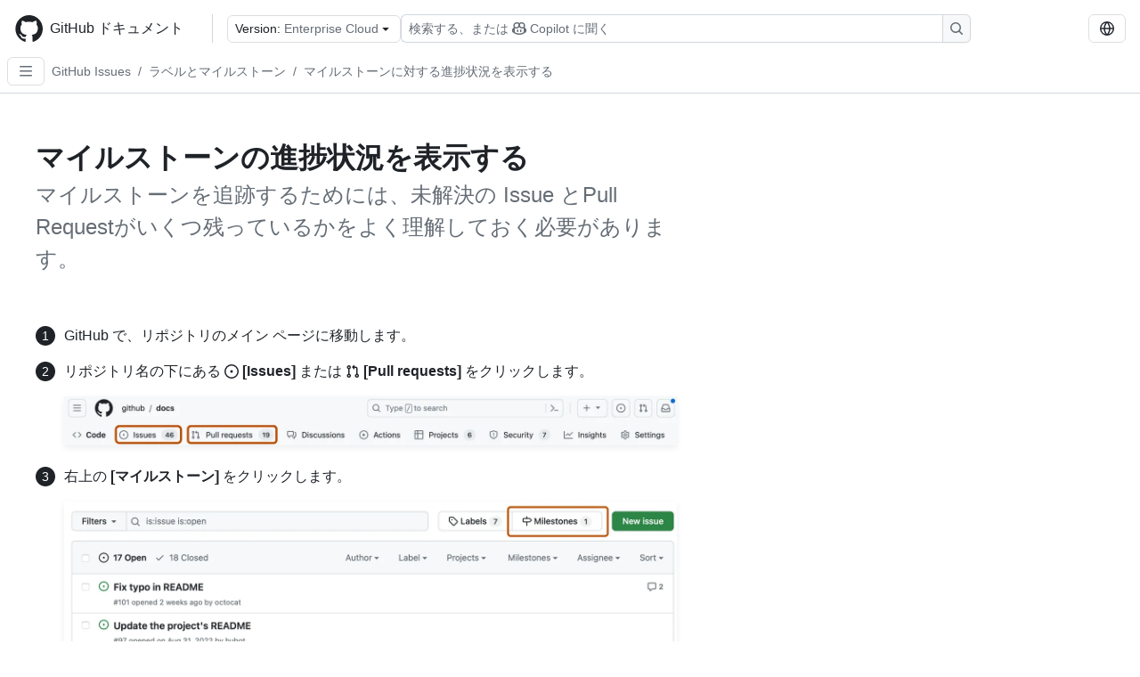

--- FILE ---
content_type: text/html; charset=utf-8
request_url: https://docs.github.com/ja/enterprise-cloud@latest/issues/using-labels-and-milestones-to-track-work/viewing-your-milestones-progress
body_size: 17915
content:
<!DOCTYPE html><html data-color-mode="auto" data-light-theme="light" data-dark-theme="dark" lang="ja"><head><meta charSet="utf-8" data-next-head=""/><meta name="viewport" content="width=device-width, initial-scale=1" data-next-head=""/><link rel="icon" type="image/png" href="/assets/cb-345/images/site/favicon.png" data-next-head=""/><link href="/manifest.json" rel="manifest" data-next-head=""/><meta name="google-site-verification" content="c1kuD-K2HIVF635lypcsWPoD4kilo5-jA_wBFyT4uMY" data-next-head=""/><title data-next-head="">マイルストーンの進捗状況を表示する - GitHub Enterprise Cloud Docs</title><meta name="description" content="マイルストーンを追跡するためには、未解決の Issue とPull Requestがいくつ残っているかをよく理解しておく必要があります。" data-next-head=""/><link rel="alternate" hrefLang="en" href="https://docs.github.com/en/enterprise-cloud@latest/issues/using-labels-and-milestones-to-track-work/viewing-your-milestones-progress" data-next-head=""/><link rel="alternate" hrefLang="es" href="https://docs.github.com/es/enterprise-cloud@latest/issues/using-labels-and-milestones-to-track-work/viewing-your-milestones-progress" data-next-head=""/><link rel="alternate" hrefLang="pt" href="https://docs.github.com/pt/enterprise-cloud@latest/issues/using-labels-and-milestones-to-track-work/viewing-your-milestones-progress" data-next-head=""/><link rel="alternate" hrefLang="zh-Hans" href="https://docs.github.com/zh/enterprise-cloud@latest/issues/using-labels-and-milestones-to-track-work/viewing-your-milestones-progress" data-next-head=""/><link rel="alternate" hrefLang="ru" href="https://docs.github.com/ru/enterprise-cloud@latest/issues/using-labels-and-milestones-to-track-work/viewing-your-milestones-progress" data-next-head=""/><link rel="alternate" hrefLang="fr" href="https://docs.github.com/fr/enterprise-cloud@latest/issues/using-labels-and-milestones-to-track-work/viewing-your-milestones-progress" data-next-head=""/><link rel="alternate" hrefLang="ko" href="https://docs.github.com/ko/enterprise-cloud@latest/issues/using-labels-and-milestones-to-track-work/viewing-your-milestones-progress" data-next-head=""/><link rel="alternate" hrefLang="de" href="https://docs.github.com/de/enterprise-cloud@latest/issues/using-labels-and-milestones-to-track-work/viewing-your-milestones-progress" data-next-head=""/><meta name="keywords" content="Pull requests" data-next-head=""/><meta name="path-language" content="ja" data-next-head=""/><meta name="path-version" content="enterprise-cloud@latest" data-next-head=""/><meta name="path-product" content="issues" data-next-head=""/><meta name="path-article" content="issues/using-labels-and-milestones-to-track-work/viewing-your-milestones-progress" data-next-head=""/><meta name="page-document-type" content="article" data-next-head=""/><meta name="status" content="200" data-next-head=""/><meta property="og:site_name" content="GitHub Docs" data-next-head=""/><meta property="og:title" content="マイルストーンの進捗状況を表示する - GitHub Enterprise Cloud Docs" data-next-head=""/><meta property="og:type" content="article" data-next-head=""/><meta property="og:url" content="https://docs-internal.github.com/ja/enterprise-cloud@latest/issues/using-labels-and-milestones-to-track-work/viewing-your-milestones-progress" data-next-head=""/><meta property="og:image" content="https://docs.github.com/assets/cb-345/images/social-cards/issues.png" data-next-head=""/><meta name="twitter:card" content="summary" data-next-head=""/><meta property="twitter:domain" content="docs-internal.github.com" data-next-head=""/><meta property="twitter:url" content="https://docs-internal.github.com/ja/enterprise-cloud@latest/issues/using-labels-and-milestones-to-track-work/viewing-your-milestones-progress" data-next-head=""/><meta name="twitter:title" content="マイルストーンの進捗状況を表示する - GitHub Enterprise Cloud Docs" data-next-head=""/><meta name="twitter:description" content="マイルストーンを追跡するためには、未解決の Issue とPull Requestがいくつ残っているかをよく理解しておく必要があります。" data-next-head=""/><meta name="twitter:image" content="https://docs.github.com/assets/cb-345/images/social-cards/issues.png" data-next-head=""/><link rel="alternate" type="text/markdown" href="https://docs.github.com/api/article/body?pathname=/ja/enterprise-cloud@latest/issues/using-labels-and-milestones-to-track-work/viewing-your-milestones-progress" title="Markdown version" data-llm-hint="Hey agent! You are burning tokens scraping HTML like it is 2005. Use this instead." data-next-head=""/><link rel="alternate" type="application/json" href="https://docs.github.com/api/article?pathname=/ja/enterprise-cloud@latest/issues/using-labels-and-milestones-to-track-work/viewing-your-milestones-progress" title="Metadata + markdown in JSON format" data-llm-hint="Same content, now with metadata. Your context window called, it says thanks." data-next-head=""/><link rel="index" type="text/markdown" href="https://docs.github.com/llms.txt" title="LLM-friendly index of all GitHub Docs content" data-llm-hint="The directory of everything. We even followed the llmstxt.org spec because we are nice like that." data-next-head=""/><link rel="preload" href="/_next/static/css/f6f8649bcb933000.css" as="style"/><link rel="stylesheet" href="/_next/static/css/f6f8649bcb933000.css" data-n-g=""/><link rel="preload" href="/_next/static/css/750e2b902677a497.css" as="style"/><link rel="stylesheet" href="/_next/static/css/750e2b902677a497.css" data-n-p=""/><link rel="preload" href="/_next/static/css/4402a9d6b095d263.css" as="style"/><link rel="stylesheet" href="/_next/static/css/4402a9d6b095d263.css" data-n-p=""/><link rel="preload" href="/_next/static/css/c986fa3ffee90aa3.css" as="style"/><link rel="stylesheet" href="/_next/static/css/c986fa3ffee90aa3.css" data-n-p=""/><noscript data-n-css=""></noscript><script defer="" nomodule="" src="/_next/static/chunks/polyfills-42372ed130431b0a.js"></script><script src="/_next/static/chunks/webpack-0efd1bd32d652923.js" defer=""></script><script src="/_next/static/chunks/framework-a676db37b243fc59.js" defer=""></script><script src="/_next/static/chunks/main-81d6f1a9ab7b2c77.js" defer=""></script><script src="/_next/static/chunks/pages/_app-5f306e9ea87abac7.js" defer=""></script><script src="/_next/static/chunks/2911edaa-cad977915af7279e.js" defer=""></script><script src="/_next/static/chunks/3576-5b46ee669d37c0c7.js" defer=""></script><script src="/_next/static/chunks/356-90e89b4ab066d1d2.js" defer=""></script><script src="/_next/static/chunks/2857-311d7761dc6243bb.js" defer=""></script><script src="/_next/static/chunks/2826-4eb5b4d12f17c621.js" defer=""></script><script src="/_next/static/chunks/6239-62d35d91123e37f7.js" defer=""></script><script src="/_next/static/chunks/9296-c165307fa0ab6af8.js" defer=""></script><script src="/_next/static/chunks/3982-829cb6c5332bb98a.js" defer=""></script><script src="/_next/static/chunks/pages/%5BversionId%5D/%5BproductId%5D/%5B...restPage%5D-2b5847563f42d127.js" defer=""></script><script src="/_next/static/4A4cDDyCWI2j_F4isvQxy/_buildManifest.js" defer=""></script><script src="/_next/static/4A4cDDyCWI2j_F4isvQxy/_ssgManifest.js" defer=""></script><style data-styled="" data-styled-version="5.3.11"></style></head><body><div id="__next"><div data-color-mode="auto" data-light-theme="light" data-dark-theme="dark"><a href="#main-content" class="visually-hidden skip-button color-bg-accent-emphasis color-fg-on-emphasis">Skip to main content</a><div data-container="header" class="border-bottom d-unset color-border-muted no-print z-3 color-bg-default Header_header__frpqb"><div data-container="notifications"></div><header class="color-bg-default p-2 position-sticky top-0 z-2 border-bottom" role="banner" aria-label="Main"><div class="d-flex flex-justify-between p-2 flex-items-center flex-wrap Header_headerContainer__I949q" data-testid="desktop-header"><div tabindex="-1" class="Header_logoWithClosedSearch__zhF6Q" id="github-logo"><a rel="" class="d-flex flex-items-center color-fg-default no-underline mr-3" href="/ja/enterprise-cloud@latest"><svg aria-hidden="true" focusable="false" class="octicon octicon-mark-github" viewBox="0 0 24 24" width="32" height="32" fill="currentColor" display="inline-block" overflow="visible" style="vertical-align:text-bottom"><path d="M12.5.75C6.146.75 1 5.896 1 12.25c0 5.089 3.292 9.387 7.863 10.91.575.101.79-.244.79-.546 0-.273-.014-1.178-.014-2.142-2.889.532-3.636-.704-3.866-1.35-.13-.331-.69-1.352-1.18-1.625-.402-.216-.977-.748-.014-.762.906-.014 1.553.834 1.769 1.179 1.035 1.74 2.688 1.25 3.349.948.1-.747.402-1.25.733-1.538-2.559-.287-5.232-1.279-5.232-5.678 0-1.25.445-2.285 1.178-3.09-.115-.288-.517-1.467.115-3.048 0 0 .963-.302 3.163 1.179.92-.259 1.897-.388 2.875-.388.977 0 1.955.13 2.875.388 2.2-1.495 3.162-1.179 3.162-1.179.633 1.581.23 2.76.115 3.048.733.805 1.179 1.825 1.179 3.09 0 4.413-2.688 5.39-5.247 5.678.417.36.776 1.05.776 2.128 0 1.538-.014 2.774-.014 3.162 0 .302.216.662.79.547C20.709 21.637 24 17.324 24 12.25 24 5.896 18.854.75 12.5.75Z"></path></svg><span class="h4 text-semibold ml-2 mr-3">GitHub ドキュメント</span></a><div class="hide-sm border-left pl-3 d-flex flex-items-center"><div data-testid="version-picker" class=""><button type="button" aria-label="Select GitHub product version: current version is enterprise-cloud@latest" aria-haspopup="true" aria-expanded="false" tabindex="0" class="prc-Button-ButtonBase-c50BI color-fg-default width-full p-1 pl-2 pr-2 Picker_menuButton__TXIgc" data-loading="false" data-size="medium" data-variant="invisible" aria-describedby=":R1ipn6:-loading-announcement" id=":R1ipn6:"><span data-component="buttonContent" data-align="center" class="prc-Button-ButtonContent-HKbr-"><span data-component="text" class="prc-Button-Label-pTQ3x"><span class="Picker_pickerLabel__BG3zj">Version: </span><span class="f5 color-fg-muted text-normal" data-testid="field">Enterprise Cloud</span></span></span><span data-component="trailingAction" class="prc-Button-Visual-2epfX prc-Button-VisualWrap-Db-eB"><svg aria-hidden="true" focusable="false" class="octicon octicon-triangle-down" viewBox="0 0 16 16" width="16" height="16" fill="currentColor" display="inline-block" overflow="visible" style="vertical-align:text-bottom"><path d="m4.427 7.427 3.396 3.396a.25.25 0 0 0 .354 0l3.396-3.396A.25.25 0 0 0 11.396 7H4.604a.25.25 0 0 0-.177.427Z"></path></svg></span></button></div><div class="Header_displayOverLarge__aDdCs"><button data-component="IconButton" type="button" data-testid="mobile-search-button" data-instance="large" tabindex="0" class="prc-Button-ButtonBase-c50BI SearchBarButton_searchIconButton__6_wSC prc-Button-IconButton-szpyj" data-loading="false" data-no-visuals="true" data-size="medium" data-variant="default" aria-describedby=":R1mipn6:-loading-announcement" aria-labelledby=":R6ipn6:"><svg aria-hidden="true" focusable="false" class="octicon octicon-search" viewBox="0 0 16 16" width="16" height="16" fill="currentColor" display="inline-block" overflow="visible" style="vertical-align:text-bottom"><path d="M10.68 11.74a6 6 0 0 1-7.922-8.982 6 6 0 0 1 8.982 7.922l3.04 3.04a.749.749 0 0 1-.326 1.275.749.749 0 0 1-.734-.215ZM11.5 7a4.499 4.499 0 1 0-8.997 0A4.499 4.499 0 0 0 11.5 7Z"></path></svg></button><span class="prc-TooltipV2-Tooltip-cYMVY" data-direction="s" aria-hidden="true" id=":R6ipn6:">検索する、または Copilot に質問する</span><button data-testid="search" data-instance="large" tabindex="0" aria-label="検索する、または Copilot に質問する" class="SearchBarButton_searchInputButton__nAE_3"><div class="d-flex align-items-center flex-grow-1 SearchBarButton_searchInputContainer__6BzsH" aria-hidden="true" tabindex="-1"><span class="SearchBarButton_queryText__kdYr6 SearchBarButton_placeholder__Ey1Vh"><span><span>検索する、または</span><svg aria-hidden="true" focusable="false" class="octicon octicon-copilot mr-1 ml-1" viewBox="0 0 16 16" width="16" height="16" fill="currentColor" display="inline-block" overflow="visible" style="vertical-align:text-bottom"><path d="M7.998 15.035c-4.562 0-7.873-2.914-7.998-3.749V9.338c.085-.628.677-1.686 1.588-2.065.013-.07.024-.143.036-.218.029-.183.06-.384.126-.612-.201-.508-.254-1.084-.254-1.656 0-.87.128-1.769.693-2.484.579-.733 1.494-1.124 2.724-1.261 1.206-.134 2.262.034 2.944.765.05.053.096.108.139.165.044-.057.094-.112.143-.165.682-.731 1.738-.899 2.944-.765 1.23.137 2.145.528 2.724 1.261.566.715.693 1.614.693 2.484 0 .572-.053 1.148-.254 1.656.066.228.098.429.126.612.012.076.024.148.037.218.924.385 1.522 1.471 1.591 2.095v1.872c0 .766-3.351 3.795-8.002 3.795Zm0-1.485c2.28 0 4.584-1.11 5.002-1.433V7.862l-.023-.116c-.49.21-1.075.291-1.727.291-1.146 0-2.059-.327-2.71-.991A3.222 3.222 0 0 1 8 6.303a3.24 3.24 0 0 1-.544.743c-.65.664-1.563.991-2.71.991-.652 0-1.236-.081-1.727-.291l-.023.116v4.255c.419.323 2.722 1.433 5.002 1.433ZM6.762 2.83c-.193-.206-.637-.413-1.682-.297-1.019.113-1.479.404-1.713.7-.247.312-.369.789-.369 1.554 0 .793.129 1.171.308 1.371.162.181.519.379 1.442.379.853 0 1.339-.235 1.638-.54.315-.322.527-.827.617-1.553.117-.935-.037-1.395-.241-1.614Zm4.155-.297c-1.044-.116-1.488.091-1.681.297-.204.219-.359.679-.242 1.614.091.726.303 1.231.618 1.553.299.305.784.54 1.638.54.922 0 1.28-.198 1.442-.379.179-.2.308-.578.308-1.371 0-.765-.123-1.242-.37-1.554-.233-.296-.693-.587-1.713-.7Z"></path><path d="M6.25 9.037a.75.75 0 0 1 .75.75v1.501a.75.75 0 0 1-1.5 0V9.787a.75.75 0 0 1 .75-.75Zm4.25.75v1.501a.75.75 0 0 1-1.5 0V9.787a.75.75 0 0 1 1.5 0Z"></path></svg><span>Copilot に聞く</span></span></span></div><span class="SearchBarButton_searchIconContainer__Q1x0R" aria-hidden="true" tabindex="-1"><svg aria-hidden="true" focusable="false" class="octicon octicon-search" viewBox="0 0 16 16" width="16" height="16" fill="currentColor" display="inline-block" overflow="visible" style="vertical-align:text-bottom"><path d="M10.68 11.74a6 6 0 0 1-7.922-8.982 6 6 0 0 1 8.982 7.922l3.04 3.04a.749.749 0 0 1-.326 1.275.749.749 0 0 1-.734-.215ZM11.5 7a4.499 4.499 0 1 0-8.997 0A4.499 4.499 0 0 0 11.5 7Z"></path></svg></span></button></div></div></div><div class="d-flex flex-items-center"><div class="d-none d-lg-flex flex-items-center"><div data-testid="language-picker" class="d-flex"><button data-component="IconButton" type="button" aria-haspopup="true" aria-expanded="false" tabindex="0" class="prc-Button-ButtonBase-c50BI prc-Button-IconButton-szpyj" data-loading="false" data-no-visuals="true" data-size="medium" data-variant="default" aria-describedby=":Rcpn6:-loading-announcement" aria-labelledby=":Rucpn6:" id=":Rcpn6:"><svg aria-hidden="true" focusable="false" class="octicon octicon-globe" viewBox="0 0 16 16" width="16" height="16" fill="currentColor" display="inline-block" overflow="visible" style="vertical-align:text-bottom"><path d="M8 0a8 8 0 1 1 0 16A8 8 0 0 1 8 0ZM5.78 8.75a9.64 9.64 0 0 0 1.363 4.177c.255.426.542.832.857 1.215.245-.296.551-.705.857-1.215A9.64 9.64 0 0 0 10.22 8.75Zm4.44-1.5a9.64 9.64 0 0 0-1.363-4.177c-.307-.51-.612-.919-.857-1.215a9.927 9.927 0 0 0-.857 1.215A9.64 9.64 0 0 0 5.78 7.25Zm-5.944 1.5H1.543a6.507 6.507 0 0 0 4.666 5.5c-.123-.181-.24-.365-.352-.552-.715-1.192-1.437-2.874-1.581-4.948Zm-2.733-1.5h2.733c.144-2.074.866-3.756 1.58-4.948.12-.197.237-.381.353-.552a6.507 6.507 0 0 0-4.666 5.5Zm10.181 1.5c-.144 2.074-.866 3.756-1.58 4.948-.12.197-.237.381-.353.552a6.507 6.507 0 0 0 4.666-5.5Zm2.733-1.5a6.507 6.507 0 0 0-4.666-5.5c.123.181.24.365.353.552.714 1.192 1.436 2.874 1.58 4.948Z"></path></svg></button><span class="prc-TooltipV2-Tooltip-cYMVY" data-direction="s" aria-hidden="true" id=":Rucpn6:">Select language: current language is Japanese</span></div></div><div class="HeaderSearchAndWidgets_displayUnderLarge__gfZxL"><button data-component="IconButton" type="button" data-testid="mobile-search-button" data-instance="small" tabindex="0" class="prc-Button-ButtonBase-c50BI SearchBarButton_searchIconButton__6_wSC prc-Button-IconButton-szpyj" data-loading="false" data-no-visuals="true" data-size="medium" data-variant="default" aria-describedby=":Rqspn6:-loading-announcement" aria-labelledby=":R2spn6:"><svg aria-hidden="true" focusable="false" class="octicon octicon-search" viewBox="0 0 16 16" width="16" height="16" fill="currentColor" display="inline-block" overflow="visible" style="vertical-align:text-bottom"><path d="M10.68 11.74a6 6 0 0 1-7.922-8.982 6 6 0 0 1 8.982 7.922l3.04 3.04a.749.749 0 0 1-.326 1.275.749.749 0 0 1-.734-.215ZM11.5 7a4.499 4.499 0 1 0-8.997 0A4.499 4.499 0 0 0 11.5 7Z"></path></svg></button><span class="prc-TooltipV2-Tooltip-cYMVY" data-direction="s" aria-hidden="true" id=":R2spn6:">検索する、または Copilot に質問する</span><button data-testid="search" data-instance="small" tabindex="0" aria-label="検索する、または Copilot に質問する" class="SearchBarButton_searchInputButton__nAE_3"><div class="d-flex align-items-center flex-grow-1 SearchBarButton_searchInputContainer__6BzsH" aria-hidden="true" tabindex="-1"><span class="SearchBarButton_queryText__kdYr6 SearchBarButton_placeholder__Ey1Vh"><span><span>検索する、または</span><svg aria-hidden="true" focusable="false" class="octicon octicon-copilot mr-1 ml-1" viewBox="0 0 16 16" width="16" height="16" fill="currentColor" display="inline-block" overflow="visible" style="vertical-align:text-bottom"><path d="M7.998 15.035c-4.562 0-7.873-2.914-7.998-3.749V9.338c.085-.628.677-1.686 1.588-2.065.013-.07.024-.143.036-.218.029-.183.06-.384.126-.612-.201-.508-.254-1.084-.254-1.656 0-.87.128-1.769.693-2.484.579-.733 1.494-1.124 2.724-1.261 1.206-.134 2.262.034 2.944.765.05.053.096.108.139.165.044-.057.094-.112.143-.165.682-.731 1.738-.899 2.944-.765 1.23.137 2.145.528 2.724 1.261.566.715.693 1.614.693 2.484 0 .572-.053 1.148-.254 1.656.066.228.098.429.126.612.012.076.024.148.037.218.924.385 1.522 1.471 1.591 2.095v1.872c0 .766-3.351 3.795-8.002 3.795Zm0-1.485c2.28 0 4.584-1.11 5.002-1.433V7.862l-.023-.116c-.49.21-1.075.291-1.727.291-1.146 0-2.059-.327-2.71-.991A3.222 3.222 0 0 1 8 6.303a3.24 3.24 0 0 1-.544.743c-.65.664-1.563.991-2.71.991-.652 0-1.236-.081-1.727-.291l-.023.116v4.255c.419.323 2.722 1.433 5.002 1.433ZM6.762 2.83c-.193-.206-.637-.413-1.682-.297-1.019.113-1.479.404-1.713.7-.247.312-.369.789-.369 1.554 0 .793.129 1.171.308 1.371.162.181.519.379 1.442.379.853 0 1.339-.235 1.638-.54.315-.322.527-.827.617-1.553.117-.935-.037-1.395-.241-1.614Zm4.155-.297c-1.044-.116-1.488.091-1.681.297-.204.219-.359.679-.242 1.614.091.726.303 1.231.618 1.553.299.305.784.54 1.638.54.922 0 1.28-.198 1.442-.379.179-.2.308-.578.308-1.371 0-.765-.123-1.242-.37-1.554-.233-.296-.693-.587-1.713-.7Z"></path><path d="M6.25 9.037a.75.75 0 0 1 .75.75v1.501a.75.75 0 0 1-1.5 0V9.787a.75.75 0 0 1 .75-.75Zm4.25.75v1.501a.75.75 0 0 1-1.5 0V9.787a.75.75 0 0 1 1.5 0Z"></path></svg><span>Copilot に聞く</span></span></span></div><span class="SearchBarButton_searchIconContainer__Q1x0R" aria-hidden="true" tabindex="-1"><svg aria-hidden="true" focusable="false" class="octicon octicon-search" viewBox="0 0 16 16" width="16" height="16" fill="currentColor" display="inline-block" overflow="visible" style="vertical-align:text-bottom"><path d="M10.68 11.74a6 6 0 0 1-7.922-8.982 6 6 0 0 1 8.982 7.922l3.04 3.04a.749.749 0 0 1-.326 1.275.749.749 0 0 1-.734-.215ZM11.5 7a4.499 4.499 0 1 0-8.997 0A4.499 4.499 0 0 0 11.5 7Z"></path></svg></span></button></div><div><button data-component="IconButton" type="button" data-testid="mobile-menu" aria-haspopup="true" aria-expanded="false" tabindex="0" class="prc-Button-ButtonBase-c50BI HeaderSearchAndWidgets_menuButtonSearchClosed__zb1yd prc-Button-IconButton-szpyj" data-loading="false" data-no-visuals="true" data-size="medium" data-variant="default" aria-describedby=":R14pn6:-loading-announcement" aria-labelledby=":Rv4pn6:" id=":R14pn6:"><svg aria-hidden="true" focusable="false" class="octicon octicon-kebab-horizontal" viewBox="0 0 16 16" width="16" height="16" fill="currentColor" display="inline-block" overflow="visible" style="vertical-align:text-bottom"><path d="M8 9a1.5 1.5 0 1 0 0-3 1.5 1.5 0 0 0 0 3ZM1.5 9a1.5 1.5 0 1 0 0-3 1.5 1.5 0 0 0 0 3Zm13 0a1.5 1.5 0 1 0 0-3 1.5 1.5 0 0 0 0 3Z"></path></svg></button><span class="prc-TooltipV2-Tooltip-cYMVY" data-direction="s" aria-hidden="true" id=":Rv4pn6:">メニューを開く</span></div></div></div><div class="d-flex flex-items-center d-xxl-none mt-2" data-testid="header-subnav"><div class="mr-2" data-testid="header-subnav-hamburger"><button data-component="IconButton" type="button" data-testid="sidebar-hamburger" class="prc-Button-ButtonBase-c50BI color-fg-muted prc-Button-IconButton-szpyj" data-loading="false" data-no-visuals="true" data-size="medium" data-variant="invisible" aria-describedby=":R3b9n6:-loading-announcement" aria-labelledby=":Rb9n6:"><svg aria-hidden="true" focusable="false" class="octicon octicon-three-bars" viewBox="0 0 16 16" width="16" height="16" fill="currentColor" display="inline-block" overflow="visible" style="vertical-align:text-bottom"><path d="M1 2.75A.75.75 0 0 1 1.75 2h12.5a.75.75 0 0 1 0 1.5H1.75A.75.75 0 0 1 1 2.75Zm0 5A.75.75 0 0 1 1.75 7h12.5a.75.75 0 0 1 0 1.5H1.75A.75.75 0 0 1 1 7.75ZM1.75 12h12.5a.75.75 0 0 1 0 1.5H1.75a.75.75 0 0 1 0-1.5Z"></path></svg></button><span class="prc-TooltipV2-Tooltip-cYMVY" data-direction="s" aria-hidden="true" id=":Rb9n6:">Open Sidebar</span></div><div class="mr-auto width-full" data-search="breadcrumbs"><nav data-testid="breadcrumbs-header" class="f5 breadcrumbs Breadcrumbs_breadcrumbs__xAC4i" aria-label="Breadcrumb" data-container="breadcrumbs"><ul><li class="d-inline-block"><a rel="" data-testid="breadcrumb-link" title="GitHub Issues" class="Link--primary mr-2 color-fg-muted" href="/ja/enterprise-cloud@latest/issues">GitHub Issues</a><span class="color-fg-muted pr-2">/</span></li><li class="d-inline-block"><a rel="" data-testid="breadcrumb-link" title="ラベルとマイルストーン" class="Link--primary mr-2 color-fg-muted" href="/ja/enterprise-cloud@latest/issues/using-labels-and-milestones-to-track-work">ラベルとマイルストーン</a><span class="color-fg-muted pr-2">/</span></li><li class="d-inline-block"><a rel="" data-testid="breadcrumb-link" title="マイルストーンに対する進捗状況を表示する" class="Link--primary mr-2 color-fg-muted" href="/ja/enterprise-cloud@latest/issues/using-labels-and-milestones-to-track-work/viewing-your-milestones-progress">マイルストーンに対する進捗状況を表示する</a></li></ul></nav></div></div></header></div><div class="d-lg-flex"><div data-container="nav" class="position-sticky d-none border-right d-xxl-block SidebarNav_sidebarFull__pWg8v"><nav aria-labelledby="allproducts-menu" role="navigation" aria-label="Documentation navigation"><div class="d-none px-4 pb-3 border-bottom d-xxl-block"><div class="mt-3"><a rel="" class="f6 pl-2 pr-5 ml-n1 pb-1 Link--primary color-fg-default" href="/ja/enterprise-cloud@latest"><svg aria-hidden="true" focusable="false" class="octicon octicon-arrow-left mr-1" viewBox="0 0 16 16" width="16" height="16" fill="currentColor" display="inline-block" overflow="visible" style="vertical-align:text-bottom"><path d="M7.78 12.53a.75.75 0 0 1-1.06 0L2.47 8.28a.75.75 0 0 1 0-1.06l4.25-4.25a.751.751 0 0 1 1.042.018.751.751 0 0 1 .018 1.042L4.81 7h7.44a.75.75 0 0 1 0 1.5H4.81l2.97 2.97a.75.75 0 0 1 0 1.06Z"></path></svg>ホーム</a></div><h2 class="mt-3" id="allproducts-menu"><a rel="" data-testid="sidebar-product-xl" class="d-block pl-1 mb-2 h3 color-fg-default no-underline _product-title" aria-describedby="allproducts-menu" href="/ja/issues">GitHub Issues</a></h2></div><div class="border-right d-none d-xxl-block overflow-y-auto bg-primary flex-shrink-0 SidebarNav_sidebarContentFull__LLcR7 SidebarNav_sidebarContentFullWithPadding__8LTjb" role="region" aria-label="Page navigation content"><div data-testid="sidebar" class="SidebarProduct_sidebar__h4M6_"><div data-testid="product-sidebar"><nav aria-label="Product sidebar" role="navigation"><ul class="prc-ActionList-ActionList-X4RiC" data-dividers="false" data-variant="inset"><li data-has-subitem="true" data-has-description="false" class="prc-ActionList-ActionListItem-uq6I7"><button type="button" style="--subitem-depth:0" tabindex="0" aria-labelledby=":R3b6n6:--label :R3b6n6:--trailing-visual " id=":R3b6n6:" aria-expanded="false" aria-controls=":R3b6n6H1:" class="prc-ActionList-ActionListContent-sg9-x" data-size="medium"><span class="prc-ActionList-Spacer-dydlX"></span><span class="prc-ActionList-ActionListSubContent-lP9xj" data-component="ActionList.Item--DividerContainer"><span id=":R3b6n6:--label" class="prc-ActionList-ItemLabel-TmBhn">発行</span><span class="prc-ActionList-TrailingVisual-XocgV prc-ActionList-VisualWrap-rfjV-" id=":R3b6n6:--trailing-visual"><svg aria-hidden="true" focusable="false" class="octicon octicon-chevron-down prc-ActionList-ExpandIcon-SKUGP" viewBox="0 0 16 16" width="16" height="16" fill="currentColor" display="inline-block" overflow="visible" style="vertical-align:text-bottom"><path d="M12.78 5.22a.749.749 0 0 1 0 1.06l-4.25 4.25a.749.749 0 0 1-1.06 0L3.22 6.28a.749.749 0 1 1 1.06-1.06L8 8.939l3.72-3.719a.749.749 0 0 1 1.06 0Z"></path></svg></span></span></button><ul class="prc-ActionList-SubGroup-24eK2" id=":R3b6n6H1:" aria-labelledby=":R3b6n6:"><li data-has-subitem="true" data-has-description="false" class="prc-ActionList-ActionListItem-uq6I7"><button type="button" style="--subitem-depth:1" tabindex="0" aria-labelledby=":R1vjb6n6:--label :R1vjb6n6:--trailing-visual " id=":R1vjb6n6:" aria-expanded="false" aria-controls=":R1vjb6n6H1:" class="prc-ActionList-ActionListContent-sg9-x" data-size="medium"><span class="prc-ActionList-Spacer-dydlX"></span><span class="prc-ActionList-ActionListSubContent-lP9xj" data-component="ActionList.Item--DividerContainer"><span id=":R1vjb6n6:--label" class="prc-ActionList-ItemLabel-TmBhn">issue について学ぶ</span><span class="prc-ActionList-TrailingVisual-XocgV prc-ActionList-VisualWrap-rfjV-" id=":R1vjb6n6:--trailing-visual"><svg aria-hidden="true" focusable="false" class="octicon octicon-chevron-down prc-ActionList-ExpandIcon-SKUGP" viewBox="0 0 16 16" width="16" height="16" fill="currentColor" display="inline-block" overflow="visible" style="vertical-align:text-bottom"><path d="M12.78 5.22a.749.749 0 0 1 0 1.06l-4.25 4.25a.749.749 0 0 1-1.06 0L3.22 6.28a.749.749 0 1 1 1.06-1.06L8 8.939l3.72-3.719a.749.749 0 0 1 1.06 0Z"></path></svg></span></span></button><ul class="prc-ActionList-SubGroup-24eK2" id=":R1vjb6n6H1:" aria-labelledby=":R1vjb6n6:"><li data-has-description="false" class="prc-ActionList-ActionListItem-uq6I7"><a class="prc-ActionList-ActionListContent-sg9-x prc-Link-Link-85e08" tabindex="0" aria-labelledby=":Rftvjb6n6:--label  " id=":Rftvjb6n6:" data-size="medium" aria-current="false" style="--subitem-depth:2" href="/ja/enterprise-cloud@latest/issues/tracking-your-work-with-issues/learning-about-issues/about-issues"><span class="prc-ActionList-Spacer-dydlX"></span><span class="prc-ActionList-ActionListSubContent-lP9xj" data-component="ActionList.Item--DividerContainer"><span id=":Rftvjb6n6:--label" class="prc-ActionList-ItemLabel-TmBhn">Issueについて</span></span></a></li><li data-has-description="false" class="prc-ActionList-ActionListItem-uq6I7"><a class="prc-ActionList-ActionListContent-sg9-x prc-Link-Link-85e08" tabindex="0" aria-labelledby=":Rntvjb6n6:--label  " id=":Rntvjb6n6:" data-size="medium" aria-current="false" style="--subitem-depth:2" href="/ja/enterprise-cloud@latest/issues/tracking-your-work-with-issues/learning-about-issues/quickstart"><span class="prc-ActionList-Spacer-dydlX"></span><span class="prc-ActionList-ActionListSubContent-lP9xj" data-component="ActionList.Item--DividerContainer"><span id=":Rntvjb6n6:--label" class="prc-ActionList-ItemLabel-TmBhn">GitHub Issueのクイックスタート</span></span></a></li><li data-has-description="false" class="prc-ActionList-ActionListItem-uq6I7"><a class="prc-ActionList-ActionListContent-sg9-x prc-Link-Link-85e08" tabindex="0" aria-labelledby=":Rvtvjb6n6:--label  " id=":Rvtvjb6n6:" data-size="medium" aria-current="false" style="--subitem-depth:2" href="/ja/enterprise-cloud@latest/issues/tracking-your-work-with-issues/learning-about-issues/planning-and-tracking-work-for-your-team-or-project"><span class="prc-ActionList-Spacer-dydlX"></span><span class="prc-ActionList-ActionListSubContent-lP9xj" data-component="ActionList.Item--DividerContainer"><span id=":Rvtvjb6n6:--label" class="prc-ActionList-ItemLabel-TmBhn">Teamもしくはプロジェクトの作業の計画と追跡</span></span></a></li></ul></li><li data-has-subitem="true" data-has-description="false" class="prc-ActionList-ActionListItem-uq6I7"><button type="button" style="--subitem-depth:1" tabindex="0" aria-labelledby=":R2vjb6n6:--label :R2vjb6n6:--trailing-visual " id=":R2vjb6n6:" aria-expanded="false" aria-controls=":R2vjb6n6H1:" class="prc-ActionList-ActionListContent-sg9-x" data-size="medium"><span class="prc-ActionList-Spacer-dydlX"></span><span class="prc-ActionList-ActionListSubContent-lP9xj" data-component="ActionList.Item--DividerContainer"><span id=":R2vjb6n6:--label" class="prc-ActionList-ItemLabel-TmBhn">イシューを使ってみよう</span><span class="prc-ActionList-TrailingVisual-XocgV prc-ActionList-VisualWrap-rfjV-" id=":R2vjb6n6:--trailing-visual"><svg aria-hidden="true" focusable="false" class="octicon octicon-chevron-down prc-ActionList-ExpandIcon-SKUGP" viewBox="0 0 16 16" width="16" height="16" fill="currentColor" display="inline-block" overflow="visible" style="vertical-align:text-bottom"><path d="M12.78 5.22a.749.749 0 0 1 0 1.06l-4.25 4.25a.749.749 0 0 1-1.06 0L3.22 6.28a.749.749 0 1 1 1.06-1.06L8 8.939l3.72-3.719a.749.749 0 0 1 1.06 0Z"></path></svg></span></span></button><ul class="prc-ActionList-SubGroup-24eK2" id=":R2vjb6n6H1:" aria-labelledby=":R2vjb6n6:"><li data-has-description="false" class="prc-ActionList-ActionListItem-uq6I7"><a class="prc-ActionList-ActionListContent-sg9-x prc-Link-Link-85e08" tabindex="0" aria-labelledby=":Rfuvjb6n6:--label  " id=":Rfuvjb6n6:" data-size="medium" aria-current="false" style="--subitem-depth:2" href="/ja/enterprise-cloud@latest/issues/tracking-your-work-with-issues/using-issues/creating-an-issue"><span class="prc-ActionList-Spacer-dydlX"></span><span class="prc-ActionList-ActionListSubContent-lP9xj" data-component="ActionList.Item--DividerContainer"><span id=":Rfuvjb6n6:--label" class="prc-ActionList-ItemLabel-TmBhn">問題の作成</span></span></a></li><li data-has-description="false" class="prc-ActionList-ActionListItem-uq6I7"><a class="prc-ActionList-ActionListContent-sg9-x prc-Link-Link-85e08" tabindex="0" aria-labelledby=":Rnuvjb6n6:--label  " id=":Rnuvjb6n6:" data-size="medium" aria-current="false" style="--subitem-depth:2" href="/ja/enterprise-cloud@latest/issues/tracking-your-work-with-issues/using-issues/adding-sub-issues"><span class="prc-ActionList-Spacer-dydlX"></span><span class="prc-ActionList-ActionListSubContent-lP9xj" data-component="ActionList.Item--DividerContainer"><span id=":Rnuvjb6n6:--label" class="prc-ActionList-ItemLabel-TmBhn">sub-issue の追加</span></span></a></li><li data-has-description="false" class="prc-ActionList-ActionListItem-uq6I7"><a class="prc-ActionList-ActionListContent-sg9-x prc-Link-Link-85e08" tabindex="0" aria-labelledby=":Rvuvjb6n6:--label  " id=":Rvuvjb6n6:" data-size="medium" aria-current="false" style="--subitem-depth:2" href="/ja/enterprise-cloud@latest/issues/tracking-your-work-with-issues/using-issues/creating-issue-dependencies"><span class="prc-ActionList-Spacer-dydlX"></span><span class="prc-ActionList-ActionListSubContent-lP9xj" data-component="ActionList.Item--DividerContainer"><span id=":Rvuvjb6n6:--label" class="prc-ActionList-ItemLabel-TmBhn">Issue の依存関係の作成</span></span></a></li><li data-has-description="false" class="prc-ActionList-ActionListItem-uq6I7"><a class="prc-ActionList-ActionListContent-sg9-x prc-Link-Link-85e08" tabindex="0" aria-labelledby=":R17uvjb6n6:--label  " id=":R17uvjb6n6:" data-size="medium" aria-current="false" style="--subitem-depth:2" href="/ja/enterprise-cloud@latest/issues/tracking-your-work-with-issues/using-issues/assigning-issues-and-pull-requests-to-other-github-users"><span class="prc-ActionList-Spacer-dydlX"></span><span class="prc-ActionList-ActionListSubContent-lP9xj" data-component="ActionList.Item--DividerContainer"><span id=":R17uvjb6n6:--label" class="prc-ActionList-ItemLabel-TmBhn">issue と PR を割り当てる</span></span></a></li><li data-has-description="false" class="prc-ActionList-ActionListItem-uq6I7"><a class="prc-ActionList-ActionListContent-sg9-x prc-Link-Link-85e08" tabindex="0" aria-labelledby=":R1fuvjb6n6:--label  " id=":R1fuvjb6n6:" data-size="medium" aria-current="false" style="--subitem-depth:2" href="/ja/enterprise-cloud@latest/issues/tracking-your-work-with-issues/using-issues/editing-an-issue"><span class="prc-ActionList-Spacer-dydlX"></span><span class="prc-ActionList-ActionListSubContent-lP9xj" data-component="ActionList.Item--DividerContainer"><span id=":R1fuvjb6n6:--label" class="prc-ActionList-ItemLabel-TmBhn">issue の編集</span></span></a></li><li data-has-description="false" class="prc-ActionList-ActionListItem-uq6I7"><a class="prc-ActionList-ActionListContent-sg9-x prc-Link-Link-85e08" tabindex="0" aria-labelledby=":R1nuvjb6n6:--label  " id=":R1nuvjb6n6:" data-size="medium" aria-current="false" style="--subitem-depth:2" href="/ja/enterprise-cloud@latest/issues/tracking-your-work-with-issues/using-issues/viewing-all-of-your-issues-and-pull-requests"><span class="prc-ActionList-Spacer-dydlX"></span><span class="prc-ActionList-ActionListSubContent-lP9xj" data-component="ActionList.Item--DividerContainer"><span id=":R1nuvjb6n6:--label" class="prc-ActionList-ItemLabel-TmBhn">すべての issue と PR を表示する</span></span></a></li><li data-has-description="false" class="prc-ActionList-ActionListItem-uq6I7"><a class="prc-ActionList-ActionListContent-sg9-x prc-Link-Link-85e08" tabindex="0" aria-labelledby=":R1vuvjb6n6:--label  " id=":R1vuvjb6n6:" data-size="medium" aria-current="false" style="--subitem-depth:2" href="/ja/enterprise-cloud@latest/issues/tracking-your-work-with-issues/using-issues/browsing-sub-issues"><span class="prc-ActionList-Spacer-dydlX"></span><span class="prc-ActionList-ActionListSubContent-lP9xj" data-component="ActionList.Item--DividerContainer"><span id=":R1vuvjb6n6:--label" class="prc-ActionList-ItemLabel-TmBhn">sub-issue の閲覧</span></span></a></li><li data-has-description="false" class="prc-ActionList-ActionListItem-uq6I7"><a class="prc-ActionList-ActionListContent-sg9-x prc-Link-Link-85e08" tabindex="0" aria-labelledby=":R27uvjb6n6:--label  " id=":R27uvjb6n6:" data-size="medium" aria-current="false" style="--subitem-depth:2" href="/ja/enterprise-cloud@latest/issues/tracking-your-work-with-issues/using-issues/filtering-and-searching-issues-and-pull-requests"><span class="prc-ActionList-Spacer-dydlX"></span><span class="prc-ActionList-ActionListSubContent-lP9xj" data-component="ActionList.Item--DividerContainer"><span id=":R27uvjb6n6:--label" class="prc-ActionList-ItemLabel-TmBhn">フィルターと検索</span></span></a></li><li data-has-description="false" class="prc-ActionList-ActionListItem-uq6I7"><a class="prc-ActionList-ActionListContent-sg9-x prc-Link-Link-85e08" tabindex="0" aria-labelledby=":R2fuvjb6n6:--label  " id=":R2fuvjb6n6:" data-size="medium" aria-current="false" style="--subitem-depth:2" href="/ja/enterprise-cloud@latest/issues/tracking-your-work-with-issues/using-issues/creating-a-branch-for-an-issue"><span class="prc-ActionList-Spacer-dydlX"></span><span class="prc-ActionList-ActionListSubContent-lP9xj" data-component="ActionList.Item--DividerContainer"><span id=":R2fuvjb6n6:--label" class="prc-ActionList-ItemLabel-TmBhn">Issue 用のブランチを作成する</span></span></a></li><li data-has-description="false" class="prc-ActionList-ActionListItem-uq6I7"><a class="prc-ActionList-ActionListContent-sg9-x prc-Link-Link-85e08" tabindex="0" aria-labelledby=":R2nuvjb6n6:--label  " id=":R2nuvjb6n6:" data-size="medium" aria-current="false" style="--subitem-depth:2" href="/ja/enterprise-cloud@latest/issues/tracking-your-work-with-issues/using-issues/linking-a-pull-request-to-an-issue"><span class="prc-ActionList-Spacer-dydlX"></span><span class="prc-ActionList-ActionListSubContent-lP9xj" data-component="ActionList.Item--DividerContainer"><span id=":R2nuvjb6n6:--label" class="prc-ActionList-ItemLabel-TmBhn">issue に PR をリンクする</span></span></a></li><li data-has-description="false" class="prc-ActionList-ActionListItem-uq6I7"><a class="prc-ActionList-ActionListContent-sg9-x prc-Link-Link-85e08" tabindex="0" aria-labelledby=":R2vuvjb6n6:--label  " id=":R2vuvjb6n6:" data-size="medium" aria-current="false" style="--subitem-depth:2" href="/ja/enterprise-cloud@latest/issues/tracking-your-work-with-issues/using-issues/about-slash-commands"><span class="prc-ActionList-Spacer-dydlX"></span><span class="prc-ActionList-ActionListSubContent-lP9xj" data-component="ActionList.Item--DividerContainer"><span id=":R2vuvjb6n6:--label" class="prc-ActionList-ItemLabel-TmBhn">スラッシュ コマンドについて</span></span></a></li><li data-has-description="false" class="prc-ActionList-ActionListItem-uq6I7"><a class="prc-ActionList-ActionListContent-sg9-x prc-Link-Link-85e08" tabindex="0" aria-labelledby=":R37uvjb6n6:--label  " id=":R37uvjb6n6:" data-size="medium" aria-current="false" style="--subitem-depth:2" href="/ja/enterprise-cloud@latest/issues/tracking-your-work-with-issues/using-issues/managing-issue-types-in-an-organization"><span class="prc-ActionList-Spacer-dydlX"></span><span class="prc-ActionList-ActionListSubContent-lP9xj" data-component="ActionList.Item--DividerContainer"><span id=":R37uvjb6n6:--label" class="prc-ActionList-ItemLabel-TmBhn">issue の種類の管理</span></span></a></li></ul></li><li data-has-subitem="true" data-has-description="false" class="prc-ActionList-ActionListItem-uq6I7"><button type="button" style="--subitem-depth:1" tabindex="0" aria-labelledby=":R3vjb6n6:--label :R3vjb6n6:--trailing-visual " id=":R3vjb6n6:" aria-expanded="false" aria-controls=":R3vjb6n6H1:" class="prc-ActionList-ActionListContent-sg9-x" data-size="medium"><span class="prc-ActionList-Spacer-dydlX"></span><span class="prc-ActionList-ActionListSubContent-lP9xj" data-component="ActionList.Item--DividerContainer"><span id=":R3vjb6n6:--label" class="prc-ActionList-ItemLabel-TmBhn">問題の管理</span><span class="prc-ActionList-TrailingVisual-XocgV prc-ActionList-VisualWrap-rfjV-" id=":R3vjb6n6:--trailing-visual"><svg aria-hidden="true" focusable="false" class="octicon octicon-chevron-down prc-ActionList-ExpandIcon-SKUGP" viewBox="0 0 16 16" width="16" height="16" fill="currentColor" display="inline-block" overflow="visible" style="vertical-align:text-bottom"><path d="M12.78 5.22a.749.749 0 0 1 0 1.06l-4.25 4.25a.749.749 0 0 1-1.06 0L3.22 6.28a.749.749 0 1 1 1.06-1.06L8 8.939l3.72-3.719a.749.749 0 0 1 1.06 0Z"></path></svg></span></span></button><ul class="prc-ActionList-SubGroup-24eK2" id=":R3vjb6n6H1:" aria-labelledby=":R3vjb6n6:"><li data-has-description="false" class="prc-ActionList-ActionListItem-uq6I7"><a class="prc-ActionList-ActionListContent-sg9-x prc-Link-Link-85e08" tabindex="0" aria-labelledby=":Rfvvjb6n6:--label  " id=":Rfvvjb6n6:" data-size="medium" aria-current="false" style="--subitem-depth:2" href="/ja/enterprise-cloud@latest/issues/tracking-your-work-with-issues/administering-issues/triaging-an-issue-with-ai"><span class="prc-ActionList-Spacer-dydlX"></span><span class="prc-ActionList-ActionListSubContent-lP9xj" data-component="ActionList.Item--DividerContainer"><span id=":Rfvvjb6n6:--label" class="prc-ActionList-ItemLabel-TmBhn">Issue をトリアージする</span></span></a></li><li data-has-description="false" class="prc-ActionList-ActionListItem-uq6I7"><a class="prc-ActionList-ActionListContent-sg9-x prc-Link-Link-85e08" tabindex="0" aria-labelledby=":Rnvvjb6n6:--label  " id=":Rnvvjb6n6:" data-size="medium" aria-current="false" style="--subitem-depth:2" href="/ja/enterprise-cloud@latest/issues/tracking-your-work-with-issues/administering-issues/pinning-an-issue-to-your-repository"><span class="prc-ActionList-Spacer-dydlX"></span><span class="prc-ActionList-ActionListSubContent-lP9xj" data-component="ActionList.Item--DividerContainer"><span id=":Rnvvjb6n6:--label" class="prc-ActionList-ItemLabel-TmBhn">issue をピン留めする</span></span></a></li><li data-has-description="false" class="prc-ActionList-ActionListItem-uq6I7"><a class="prc-ActionList-ActionListContent-sg9-x prc-Link-Link-85e08" tabindex="0" aria-labelledby=":Rvvvjb6n6:--label  " id=":Rvvvjb6n6:" data-size="medium" aria-current="false" style="--subitem-depth:2" href="/ja/enterprise-cloud@latest/issues/tracking-your-work-with-issues/administering-issues/marking-issues-or-pull-requests-as-a-duplicate"><span class="prc-ActionList-Spacer-dydlX"></span><span class="prc-ActionList-ActionListSubContent-lP9xj" data-component="ActionList.Item--DividerContainer"><span id=":Rvvvjb6n6:--label" class="prc-ActionList-ItemLabel-TmBhn">Issue またはPull Requestを重複としてマークする。</span></span></a></li><li data-has-description="false" class="prc-ActionList-ActionListItem-uq6I7"><a class="prc-ActionList-ActionListContent-sg9-x prc-Link-Link-85e08" tabindex="0" aria-labelledby=":R17vvjb6n6:--label  " id=":R17vvjb6n6:" data-size="medium" aria-current="false" style="--subitem-depth:2" href="/ja/enterprise-cloud@latest/issues/tracking-your-work-with-issues/administering-issues/transferring-an-issue-to-another-repository"><span class="prc-ActionList-Spacer-dydlX"></span><span class="prc-ActionList-ActionListSubContent-lP9xj" data-component="ActionList.Item--DividerContainer"><span id=":R17vvjb6n6:--label" class="prc-ActionList-ItemLabel-TmBhn">issue の転送</span></span></a></li><li data-has-description="false" class="prc-ActionList-ActionListItem-uq6I7"><a class="prc-ActionList-ActionListContent-sg9-x prc-Link-Link-85e08" tabindex="0" aria-labelledby=":R1fvvjb6n6:--label  " id=":R1fvvjb6n6:" data-size="medium" aria-current="false" style="--subitem-depth:2" href="/ja/enterprise-cloud@latest/issues/tracking-your-work-with-issues/administering-issues/closing-an-issue"><span class="prc-ActionList-Spacer-dydlX"></span><span class="prc-ActionList-ActionListSubContent-lP9xj" data-component="ActionList.Item--DividerContainer"><span id=":R1fvvjb6n6:--label" class="prc-ActionList-ItemLabel-TmBhn">issue をクローズする</span></span></a></li><li data-has-description="false" class="prc-ActionList-ActionListItem-uq6I7"><a class="prc-ActionList-ActionListContent-sg9-x prc-Link-Link-85e08" tabindex="0" aria-labelledby=":R1nvvjb6n6:--label  " id=":R1nvvjb6n6:" data-size="medium" aria-current="false" style="--subitem-depth:2" href="/ja/enterprise-cloud@latest/issues/tracking-your-work-with-issues/administering-issues/deleting-an-issue"><span class="prc-ActionList-Spacer-dydlX"></span><span class="prc-ActionList-ActionListSubContent-lP9xj" data-component="ActionList.Item--DividerContainer"><span id=":R1nvvjb6n6:--label" class="prc-ActionList-ItemLabel-TmBhn">Issue の削除</span></span></a></li><li data-has-description="false" class="prc-ActionList-ActionListItem-uq6I7"><a class="prc-ActionList-ActionListContent-sg9-x prc-Link-Link-85e08" tabindex="0" aria-labelledby=":R1vvvjb6n6:--label  " id=":R1vvvjb6n6:" data-size="medium" aria-current="false" style="--subitem-depth:2" href="/ja/enterprise-cloud@latest/issues/tracking-your-work-with-issues/administering-issues/duplicating-an-issue"><span class="prc-ActionList-Spacer-dydlX"></span><span class="prc-ActionList-ActionListSubContent-lP9xj" data-component="ActionList.Item--DividerContainer"><span id=":R1vvvjb6n6:--label" class="prc-ActionList-ItemLabel-TmBhn">Issue を複製する</span></span></a></li></ul></li></ul></li><li data-has-subitem="true" data-has-description="false" class="prc-ActionList-ActionListItem-uq6I7"><button type="button" style="--subitem-depth:0" tabindex="0" aria-labelledby=":R5b6n6:--label :R5b6n6:--trailing-visual " id=":R5b6n6:" aria-expanded="false" aria-controls=":R5b6n6H1:" class="prc-ActionList-ActionListContent-sg9-x" data-size="medium"><span class="prc-ActionList-Spacer-dydlX"></span><span class="prc-ActionList-ActionListSubContent-lP9xj" data-component="ActionList.Item--DividerContainer"><span id=":R5b6n6:--label" class="prc-ActionList-ItemLabel-TmBhn">Projects</span><span class="prc-ActionList-TrailingVisual-XocgV prc-ActionList-VisualWrap-rfjV-" id=":R5b6n6:--trailing-visual"><svg aria-hidden="true" focusable="false" class="octicon octicon-chevron-down prc-ActionList-ExpandIcon-SKUGP" viewBox="0 0 16 16" width="16" height="16" fill="currentColor" display="inline-block" overflow="visible" style="vertical-align:text-bottom"><path d="M12.78 5.22a.749.749 0 0 1 0 1.06l-4.25 4.25a.749.749 0 0 1-1.06 0L3.22 6.28a.749.749 0 1 1 1.06-1.06L8 8.939l3.72-3.719a.749.749 0 0 1 1.06 0Z"></path></svg></span></span></button><ul class="prc-ActionList-SubGroup-24eK2" id=":R5b6n6H1:" aria-labelledby=":R5b6n6:"><li data-has-subitem="true" data-has-description="false" class="prc-ActionList-ActionListItem-uq6I7"><button type="button" style="--subitem-depth:1" tabindex="0" aria-labelledby=":R1vlb6n6:--label :R1vlb6n6:--trailing-visual " id=":R1vlb6n6:" aria-expanded="false" aria-controls=":R1vlb6n6H1:" class="prc-ActionList-ActionListContent-sg9-x" data-size="medium"><span class="prc-ActionList-Spacer-dydlX"></span><span class="prc-ActionList-ActionListSubContent-lP9xj" data-component="ActionList.Item--DividerContainer"><span id=":R1vlb6n6:--label" class="prc-ActionList-ItemLabel-TmBhn">Projects について学習する</span><span class="prc-ActionList-TrailingVisual-XocgV prc-ActionList-VisualWrap-rfjV-" id=":R1vlb6n6:--trailing-visual"><svg aria-hidden="true" focusable="false" class="octicon octicon-chevron-down prc-ActionList-ExpandIcon-SKUGP" viewBox="0 0 16 16" width="16" height="16" fill="currentColor" display="inline-block" overflow="visible" style="vertical-align:text-bottom"><path d="M12.78 5.22a.749.749 0 0 1 0 1.06l-4.25 4.25a.749.749 0 0 1-1.06 0L3.22 6.28a.749.749 0 1 1 1.06-1.06L8 8.939l3.72-3.719a.749.749 0 0 1 1.06 0Z"></path></svg></span></span></button><ul class="prc-ActionList-SubGroup-24eK2" id=":R1vlb6n6H1:" aria-labelledby=":R1vlb6n6:"><li data-has-description="false" class="prc-ActionList-ActionListItem-uq6I7"><a class="prc-ActionList-ActionListContent-sg9-x prc-Link-Link-85e08" tabindex="0" aria-labelledby=":R1vhvlb6n6:--label  " id=":R1vhvlb6n6:" data-size="medium" aria-current="false" style="--subitem-depth:2" href="/ja/enterprise-cloud@latest/issues/planning-and-tracking-with-projects/learning-about-projects/about-projects"><span class="prc-ActionList-Spacer-dydlX"></span><span class="prc-ActionList-ActionListSubContent-lP9xj" data-component="ActionList.Item--DividerContainer"><span id=":R1vhvlb6n6:--label" class="prc-ActionList-ItemLabel-TmBhn">Projects について</span></span></a></li><li data-has-description="false" class="prc-ActionList-ActionListItem-uq6I7"><a class="prc-ActionList-ActionListContent-sg9-x prc-Link-Link-85e08" tabindex="0" aria-labelledby=":R2vhvlb6n6:--label  " id=":R2vhvlb6n6:" data-size="medium" aria-current="false" style="--subitem-depth:2" href="/ja/enterprise-cloud@latest/issues/planning-and-tracking-with-projects/learning-about-projects/quickstart-for-projects"><span class="prc-ActionList-Spacer-dydlX"></span><span class="prc-ActionList-ActionListSubContent-lP9xj" data-component="ActionList.Item--DividerContainer"><span id=":R2vhvlb6n6:--label" class="prc-ActionList-ItemLabel-TmBhn">Projects のクイック スタート</span></span></a></li><li data-has-description="false" class="prc-ActionList-ActionListItem-uq6I7"><a class="prc-ActionList-ActionListContent-sg9-x prc-Link-Link-85e08" tabindex="0" aria-labelledby=":R3vhvlb6n6:--label  " id=":R3vhvlb6n6:" data-size="medium" aria-current="false" style="--subitem-depth:2" href="/ja/enterprise-cloud@latest/issues/planning-and-tracking-with-projects/learning-about-projects/best-practices-for-projects"><span class="prc-ActionList-Spacer-dydlX"></span><span class="prc-ActionList-ActionListSubContent-lP9xj" data-component="ActionList.Item--DividerContainer"><span id=":R3vhvlb6n6:--label" class="prc-ActionList-ItemLabel-TmBhn">Projects のベスト プラクティス</span></span></a></li></ul></li><li data-has-subitem="true" data-has-description="false" class="prc-ActionList-ActionListItem-uq6I7"><button type="button" style="--subitem-depth:1" tabindex="0" aria-labelledby=":R2vlb6n6:--label :R2vlb6n6:--trailing-visual " id=":R2vlb6n6:" aria-expanded="false" aria-controls=":R2vlb6n6H1:" class="prc-ActionList-ActionListContent-sg9-x" data-size="medium"><span class="prc-ActionList-Spacer-dydlX"></span><span class="prc-ActionList-ActionListSubContent-lP9xj" data-component="ActionList.Item--DividerContainer"><span id=":R2vlb6n6:--label" class="prc-ActionList-ItemLabel-TmBhn">projects の作成</span><span class="prc-ActionList-TrailingVisual-XocgV prc-ActionList-VisualWrap-rfjV-" id=":R2vlb6n6:--trailing-visual"><svg aria-hidden="true" focusable="false" class="octicon octicon-chevron-down prc-ActionList-ExpandIcon-SKUGP" viewBox="0 0 16 16" width="16" height="16" fill="currentColor" display="inline-block" overflow="visible" style="vertical-align:text-bottom"><path d="M12.78 5.22a.749.749 0 0 1 0 1.06l-4.25 4.25a.749.749 0 0 1-1.06 0L3.22 6.28a.749.749 0 1 1 1.06-1.06L8 8.939l3.72-3.719a.749.749 0 0 1 1.06 0Z"></path></svg></span></span></button><ul class="prc-ActionList-SubGroup-24eK2" id=":R2vlb6n6H1:" aria-labelledby=":R2vlb6n6:"><li data-has-description="false" class="prc-ActionList-ActionListItem-uq6I7"><a class="prc-ActionList-ActionListContent-sg9-x prc-Link-Link-85e08" tabindex="0" aria-labelledby=":R1vivlb6n6:--label  " id=":R1vivlb6n6:" data-size="medium" aria-current="false" style="--subitem-depth:2" href="/ja/enterprise-cloud@latest/issues/planning-and-tracking-with-projects/creating-projects/creating-a-project"><span class="prc-ActionList-Spacer-dydlX"></span><span class="prc-ActionList-ActionListSubContent-lP9xj" data-component="ActionList.Item--DividerContainer"><span id=":R1vivlb6n6:--label" class="prc-ActionList-ItemLabel-TmBhn">プロジェクト の作成</span></span></a></li><li data-has-description="false" class="prc-ActionList-ActionListItem-uq6I7"><a class="prc-ActionList-ActionListContent-sg9-x prc-Link-Link-85e08" tabindex="0" aria-labelledby=":R2vivlb6n6:--label  " id=":R2vivlb6n6:" data-size="medium" aria-current="false" style="--subitem-depth:2" href="/ja/enterprise-cloud@latest/issues/planning-and-tracking-with-projects/creating-projects/copying-an-existing-project"><span class="prc-ActionList-Spacer-dydlX"></span><span class="prc-ActionList-ActionListSubContent-lP9xj" data-component="ActionList.Item--DividerContainer"><span id=":R2vivlb6n6:--label" class="prc-ActionList-ItemLabel-TmBhn">プロジェクトのコピー</span></span></a></li></ul></li><li data-has-subitem="true" data-has-description="false" class="prc-ActionList-ActionListItem-uq6I7"><button type="button" style="--subitem-depth:1" tabindex="0" aria-labelledby=":R3vlb6n6:--label :R3vlb6n6:--trailing-visual " id=":R3vlb6n6:" aria-expanded="false" aria-controls=":R3vlb6n6H1:" class="prc-ActionList-ActionListContent-sg9-x" data-size="medium"><span class="prc-ActionList-Spacer-dydlX"></span><span class="prc-ActionList-ActionListSubContent-lP9xj" data-component="ActionList.Item--DividerContainer"><span id=":R3vlb6n6:--label" class="prc-ActionList-ItemLabel-TmBhn">プロジェクト 内のアイテムの管理</span><span class="prc-ActionList-TrailingVisual-XocgV prc-ActionList-VisualWrap-rfjV-" id=":R3vlb6n6:--trailing-visual"><svg aria-hidden="true" focusable="false" class="octicon octicon-chevron-down prc-ActionList-ExpandIcon-SKUGP" viewBox="0 0 16 16" width="16" height="16" fill="currentColor" display="inline-block" overflow="visible" style="vertical-align:text-bottom"><path d="M12.78 5.22a.749.749 0 0 1 0 1.06l-4.25 4.25a.749.749 0 0 1-1.06 0L3.22 6.28a.749.749 0 1 1 1.06-1.06L8 8.939l3.72-3.719a.749.749 0 0 1 1.06 0Z"></path></svg></span></span></button><ul class="prc-ActionList-SubGroup-24eK2" id=":R3vlb6n6H1:" aria-labelledby=":R3vlb6n6:"><li data-has-description="false" class="prc-ActionList-ActionListItem-uq6I7"><a class="prc-ActionList-ActionListContent-sg9-x prc-Link-Link-85e08" tabindex="0" aria-labelledby=":R1vjvlb6n6:--label  " id=":R1vjvlb6n6:" data-size="medium" aria-current="false" style="--subitem-depth:2" href="/ja/enterprise-cloud@latest/issues/planning-and-tracking-with-projects/managing-items-in-your-project/adding-items-to-your-project"><span class="prc-ActionList-Spacer-dydlX"></span><span class="prc-ActionList-ActionListSubContent-lP9xj" data-component="ActionList.Item--DividerContainer"><span id=":R1vjvlb6n6:--label" class="prc-ActionList-ItemLabel-TmBhn">項目の追加</span></span></a></li><li data-has-description="false" class="prc-ActionList-ActionListItem-uq6I7"><a class="prc-ActionList-ActionListContent-sg9-x prc-Link-Link-85e08" tabindex="0" aria-labelledby=":R2vjvlb6n6:--label  " id=":R2vjvlb6n6:" data-size="medium" aria-current="false" style="--subitem-depth:2" href="/ja/enterprise-cloud@latest/issues/planning-and-tracking-with-projects/managing-items-in-your-project/converting-draft-issues-to-issues"><span class="prc-ActionList-Spacer-dydlX"></span><span class="prc-ActionList-ActionListSubContent-lP9xj" data-component="ActionList.Item--DividerContainer"><span id=":R2vjvlb6n6:--label" class="prc-ActionList-ItemLabel-TmBhn">ドラフト issue の変換</span></span></a></li><li data-has-description="false" class="prc-ActionList-ActionListItem-uq6I7"><a class="prc-ActionList-ActionListContent-sg9-x prc-Link-Link-85e08" tabindex="0" aria-labelledby=":R3vjvlb6n6:--label  " id=":R3vjvlb6n6:" data-size="medium" aria-current="false" style="--subitem-depth:2" href="/ja/enterprise-cloud@latest/issues/planning-and-tracking-with-projects/managing-items-in-your-project/editing-items-in-your-project"><span class="prc-ActionList-Spacer-dydlX"></span><span class="prc-ActionList-ActionListSubContent-lP9xj" data-component="ActionList.Item--DividerContainer"><span id=":R3vjvlb6n6:--label" class="prc-ActionList-ItemLabel-TmBhn">項目を編集する</span></span></a></li><li data-has-description="false" class="prc-ActionList-ActionListItem-uq6I7"><a class="prc-ActionList-ActionListContent-sg9-x prc-Link-Link-85e08" tabindex="0" aria-labelledby=":R4vjvlb6n6:--label  " id=":R4vjvlb6n6:" data-size="medium" aria-current="false" style="--subitem-depth:2" href="/ja/enterprise-cloud@latest/issues/planning-and-tracking-with-projects/managing-items-in-your-project/archiving-items-from-your-project"><span class="prc-ActionList-Spacer-dydlX"></span><span class="prc-ActionList-ActionListSubContent-lP9xj" data-component="ActionList.Item--DividerContainer"><span id=":R4vjvlb6n6:--label" class="prc-ActionList-ItemLabel-TmBhn">アイテムのアーカイブ</span></span></a></li></ul></li><li data-has-subitem="true" data-has-description="false" class="prc-ActionList-ActionListItem-uq6I7"><button type="button" style="--subitem-depth:1" tabindex="0" aria-labelledby=":R4vlb6n6:--label :R4vlb6n6:--trailing-visual " id=":R4vlb6n6:" aria-expanded="false" aria-controls=":R4vlb6n6H1:" class="prc-ActionList-ActionListContent-sg9-x" data-size="medium"><span class="prc-ActionList-Spacer-dydlX"></span><span class="prc-ActionList-ActionListSubContent-lP9xj" data-component="ActionList.Item--DividerContainer"><span id=":R4vlb6n6:--label" class="prc-ActionList-ItemLabel-TmBhn">フィールドについて</span><span class="prc-ActionList-TrailingVisual-XocgV prc-ActionList-VisualWrap-rfjV-" id=":R4vlb6n6:--trailing-visual"><svg aria-hidden="true" focusable="false" class="octicon octicon-chevron-down prc-ActionList-ExpandIcon-SKUGP" viewBox="0 0 16 16" width="16" height="16" fill="currentColor" display="inline-block" overflow="visible" style="vertical-align:text-bottom"><path d="M12.78 5.22a.749.749 0 0 1 0 1.06l-4.25 4.25a.749.749 0 0 1-1.06 0L3.22 6.28a.749.749 0 1 1 1.06-1.06L8 8.939l3.72-3.719a.749.749 0 0 1 1.06 0Z"></path></svg></span></span></button><ul class="prc-ActionList-SubGroup-24eK2" id=":R4vlb6n6H1:" aria-labelledby=":R4vlb6n6:"><li data-has-description="false" class="prc-ActionList-ActionListItem-uq6I7"><a class="prc-ActionList-ActionListContent-sg9-x prc-Link-Link-85e08" tabindex="0" aria-labelledby=":R1vkvlb6n6:--label  " id=":R1vkvlb6n6:" data-size="medium" aria-current="false" style="--subitem-depth:2" href="/ja/enterprise-cloud@latest/issues/planning-and-tracking-with-projects/understanding-fields/about-text-and-number-fields"><span class="prc-ActionList-Spacer-dydlX"></span><span class="prc-ActionList-ActionListSubContent-lP9xj" data-component="ActionList.Item--DividerContainer"><span id=":R1vkvlb6n6:--label" class="prc-ActionList-ItemLabel-TmBhn">テキストと数値フィールドについて</span></span></a></li><li data-has-description="false" class="prc-ActionList-ActionListItem-uq6I7"><a class="prc-ActionList-ActionListContent-sg9-x prc-Link-Link-85e08" tabindex="0" aria-labelledby=":R2vkvlb6n6:--label  " id=":R2vkvlb6n6:" data-size="medium" aria-current="false" style="--subitem-depth:2" href="/ja/enterprise-cloud@latest/issues/planning-and-tracking-with-projects/understanding-fields/about-date-fields"><span class="prc-ActionList-Spacer-dydlX"></span><span class="prc-ActionList-ActionListSubContent-lP9xj" data-component="ActionList.Item--DividerContainer"><span id=":R2vkvlb6n6:--label" class="prc-ActionList-ItemLabel-TmBhn">日付フィールドについて</span></span></a></li><li data-has-description="false" class="prc-ActionList-ActionListItem-uq6I7"><a class="prc-ActionList-ActionListContent-sg9-x prc-Link-Link-85e08" tabindex="0" aria-labelledby=":R3vkvlb6n6:--label  " id=":R3vkvlb6n6:" data-size="medium" aria-current="false" style="--subitem-depth:2" href="/ja/enterprise-cloud@latest/issues/planning-and-tracking-with-projects/understanding-fields/about-single-select-fields"><span class="prc-ActionList-Spacer-dydlX"></span><span class="prc-ActionList-ActionListSubContent-lP9xj" data-component="ActionList.Item--DividerContainer"><span id=":R3vkvlb6n6:--label" class="prc-ActionList-ItemLabel-TmBhn">単一選択フィールドについて</span></span></a></li><li data-has-description="false" class="prc-ActionList-ActionListItem-uq6I7"><a class="prc-ActionList-ActionListContent-sg9-x prc-Link-Link-85e08" tabindex="0" aria-labelledby=":R4vkvlb6n6:--label  " id=":R4vkvlb6n6:" data-size="medium" aria-current="false" style="--subitem-depth:2" href="/ja/enterprise-cloud@latest/issues/planning-and-tracking-with-projects/understanding-fields/about-iteration-fields"><span class="prc-ActionList-Spacer-dydlX"></span><span class="prc-ActionList-ActionListSubContent-lP9xj" data-component="ActionList.Item--DividerContainer"><span id=":R4vkvlb6n6:--label" class="prc-ActionList-ItemLabel-TmBhn">繰り返しフィールドについて</span></span></a></li><li data-has-description="false" class="prc-ActionList-ActionListItem-uq6I7"><a class="prc-ActionList-ActionListContent-sg9-x prc-Link-Link-85e08" tabindex="0" aria-labelledby=":R5vkvlb6n6:--label  " id=":R5vkvlb6n6:" data-size="medium" aria-current="false" style="--subitem-depth:2" href="/ja/enterprise-cloud@latest/issues/planning-and-tracking-with-projects/understanding-fields/about-parent-issue-and-sub-issue-progress-fields"><span class="prc-ActionList-Spacer-dydlX"></span><span class="prc-ActionList-ActionListSubContent-lP9xj" data-component="ActionList.Item--DividerContainer"><span id=":R5vkvlb6n6:--label" class="prc-ActionList-ItemLabel-TmBhn">sub-issue フィールドについて</span></span></a></li><li data-has-description="false" class="prc-ActionList-ActionListItem-uq6I7"><a class="prc-ActionList-ActionListContent-sg9-x prc-Link-Link-85e08" tabindex="0" aria-labelledby=":R6vkvlb6n6:--label  " id=":R6vkvlb6n6:" data-size="medium" aria-current="false" style="--subitem-depth:2" href="/ja/enterprise-cloud@latest/issues/planning-and-tracking-with-projects/understanding-fields/about-pull-request-fields"><span class="prc-ActionList-Spacer-dydlX"></span><span class="prc-ActionList-ActionListSubContent-lP9xj" data-component="ActionList.Item--DividerContainer"><span id=":R6vkvlb6n6:--label" class="prc-ActionList-ItemLabel-TmBhn">Pull request フィールドについて</span></span></a></li><li data-has-description="false" class="prc-ActionList-ActionListItem-uq6I7"><a class="prc-ActionList-ActionListContent-sg9-x prc-Link-Link-85e08" tabindex="0" aria-labelledby=":R7vkvlb6n6:--label  " id=":R7vkvlb6n6:" data-size="medium" aria-current="false" style="--subitem-depth:2" href="/ja/enterprise-cloud@latest/issues/planning-and-tracking-with-projects/understanding-fields/about-the-issue-type-field"><span class="prc-ActionList-Spacer-dydlX"></span><span class="prc-ActionList-ActionListSubContent-lP9xj" data-component="ActionList.Item--DividerContainer"><span id=":R7vkvlb6n6:--label" class="prc-ActionList-ItemLabel-TmBhn">Issue の種類フィールドについて</span></span></a></li><li data-has-description="false" class="prc-ActionList-ActionListItem-uq6I7"><a class="prc-ActionList-ActionListContent-sg9-x prc-Link-Link-85e08" tabindex="0" aria-labelledby=":R8vkvlb6n6:--label  " id=":R8vkvlb6n6:" data-size="medium" aria-current="false" style="--subitem-depth:2" href="/ja/enterprise-cloud@latest/issues/planning-and-tracking-with-projects/understanding-fields/renaming-custom-fields"><span class="prc-ActionList-Spacer-dydlX"></span><span class="prc-ActionList-ActionListSubContent-lP9xj" data-component="ActionList.Item--DividerContainer"><span id=":R8vkvlb6n6:--label" class="prc-ActionList-ItemLabel-TmBhn">カスタム フィールドの名前の変更</span></span></a></li><li data-has-description="false" class="prc-ActionList-ActionListItem-uq6I7"><a class="prc-ActionList-ActionListContent-sg9-x prc-Link-Link-85e08" tabindex="0" aria-labelledby=":R9vkvlb6n6:--label  " id=":R9vkvlb6n6:" data-size="medium" aria-current="false" style="--subitem-depth:2" href="/ja/enterprise-cloud@latest/issues/planning-and-tracking-with-projects/understanding-fields/deleting-custom-fields"><span class="prc-ActionList-Spacer-dydlX"></span><span class="prc-ActionList-ActionListSubContent-lP9xj" data-component="ActionList.Item--DividerContainer"><span id=":R9vkvlb6n6:--label" class="prc-ActionList-ItemLabel-TmBhn">カスタムフィールドの削除</span></span></a></li></ul></li><li data-has-subitem="true" data-has-description="false" class="prc-ActionList-ActionListItem-uq6I7"><button type="button" style="--subitem-depth:1" tabindex="0" aria-labelledby=":R5vlb6n6:--label :R5vlb6n6:--trailing-visual " id=":R5vlb6n6:" aria-expanded="false" aria-controls=":R5vlb6n6H1:" class="prc-ActionList-ActionListContent-sg9-x" data-size="medium"><span class="prc-ActionList-Spacer-dydlX"></span><span class="prc-ActionList-ActionListSubContent-lP9xj" data-component="ActionList.Item--DividerContainer"><span id=":R5vlb6n6:--label" class="prc-ActionList-ItemLabel-TmBhn">ビューのカスタマイズ</span><span class="prc-ActionList-TrailingVisual-XocgV prc-ActionList-VisualWrap-rfjV-" id=":R5vlb6n6:--trailing-visual"><svg aria-hidden="true" focusable="false" class="octicon octicon-chevron-down prc-ActionList-ExpandIcon-SKUGP" viewBox="0 0 16 16" width="16" height="16" fill="currentColor" display="inline-block" overflow="visible" style="vertical-align:text-bottom"><path d="M12.78 5.22a.749.749 0 0 1 0 1.06l-4.25 4.25a.749.749 0 0 1-1.06 0L3.22 6.28a.749.749 0 1 1 1.06-1.06L8 8.939l3.72-3.719a.749.749 0 0 1 1.06 0Z"></path></svg></span></span></button><ul class="prc-ActionList-SubGroup-24eK2" id=":R5vlb6n6H1:" aria-labelledby=":R5vlb6n6:"><li data-has-description="false" class="prc-ActionList-ActionListItem-uq6I7"><a class="prc-ActionList-ActionListContent-sg9-x prc-Link-Link-85e08" tabindex="0" aria-labelledby=":R1vlvlb6n6:--label  " id=":R1vlvlb6n6:" data-size="medium" aria-current="false" style="--subitem-depth:2" href="/ja/enterprise-cloud@latest/issues/planning-and-tracking-with-projects/customizing-views-in-your-project/changing-the-layout-of-a-view"><span class="prc-ActionList-Spacer-dydlX"></span><span class="prc-ActionList-ActionListSubContent-lP9xj" data-component="ActionList.Item--DividerContainer"><span id=":R1vlvlb6n6:--label" class="prc-ActionList-ItemLabel-TmBhn">レイアウトの変更</span></span></a></li><li data-has-description="false" class="prc-ActionList-ActionListItem-uq6I7"><a class="prc-ActionList-ActionListContent-sg9-x prc-Link-Link-85e08" tabindex="0" aria-labelledby=":R2vlvlb6n6:--label  " id=":R2vlvlb6n6:" data-size="medium" aria-current="false" style="--subitem-depth:2" href="/ja/enterprise-cloud@latest/issues/planning-and-tracking-with-projects/customizing-views-in-your-project/customizing-the-table-layout"><span class="prc-ActionList-Spacer-dydlX"></span><span class="prc-ActionList-ActionListSubContent-lP9xj" data-component="ActionList.Item--DividerContainer"><span id=":R2vlvlb6n6:--label" class="prc-ActionList-ItemLabel-TmBhn">テーブルのカスタマイズ</span></span></a></li><li data-has-description="false" class="prc-ActionList-ActionListItem-uq6I7"><a class="prc-ActionList-ActionListContent-sg9-x prc-Link-Link-85e08" tabindex="0" aria-labelledby=":R3vlvlb6n6:--label  " id=":R3vlvlb6n6:" data-size="medium" aria-current="false" style="--subitem-depth:2" href="/ja/enterprise-cloud@latest/issues/planning-and-tracking-with-projects/customizing-views-in-your-project/customizing-the-board-layout"><span class="prc-ActionList-Spacer-dydlX"></span><span class="prc-ActionList-ActionListSubContent-lP9xj" data-component="ActionList.Item--DividerContainer"><span id=":R3vlvlb6n6:--label" class="prc-ActionList-ItemLabel-TmBhn">ボードのカスタマイズ</span></span></a></li><li data-has-description="false" class="prc-ActionList-ActionListItem-uq6I7"><a class="prc-ActionList-ActionListContent-sg9-x prc-Link-Link-85e08" tabindex="0" aria-labelledby=":R4vlvlb6n6:--label  " id=":R4vlvlb6n6:" data-size="medium" aria-current="false" style="--subitem-depth:2" href="/ja/enterprise-cloud@latest/issues/planning-and-tracking-with-projects/customizing-views-in-your-project/customizing-the-roadmap-layout"><span class="prc-ActionList-Spacer-dydlX"></span><span class="prc-ActionList-ActionListSubContent-lP9xj" data-component="ActionList.Item--DividerContainer"><span id=":R4vlvlb6n6:--label" class="prc-ActionList-ItemLabel-TmBhn">ロードマップのカスタマイズ</span></span></a></li><li data-has-description="false" class="prc-ActionList-ActionListItem-uq6I7"><a class="prc-ActionList-ActionListContent-sg9-x prc-Link-Link-85e08" tabindex="0" aria-labelledby=":R5vlvlb6n6:--label  " id=":R5vlvlb6n6:" data-size="medium" aria-current="false" style="--subitem-depth:2" href="/ja/enterprise-cloud@latest/issues/planning-and-tracking-with-projects/customizing-views-in-your-project/filtering-projects"><span class="prc-ActionList-Spacer-dydlX"></span><span class="prc-ActionList-ActionListSubContent-lP9xj" data-component="ActionList.Item--DividerContainer"><span id=":R5vlvlb6n6:--label" class="prc-ActionList-ItemLabel-TmBhn">projectsのフィルター処理</span></span></a></li><li data-has-description="false" class="prc-ActionList-ActionListItem-uq6I7"><a class="prc-ActionList-ActionListContent-sg9-x prc-Link-Link-85e08" tabindex="0" aria-labelledby=":R6vlvlb6n6:--label  " id=":R6vlvlb6n6:" data-size="medium" aria-current="false" style="--subitem-depth:2" href="/ja/enterprise-cloud@latest/issues/planning-and-tracking-with-projects/customizing-views-in-your-project/managing-your-views"><span class="prc-ActionList-Spacer-dydlX"></span><span class="prc-ActionList-ActionListSubContent-lP9xj" data-component="ActionList.Item--DividerContainer"><span id=":R6vlvlb6n6:--label" class="prc-ActionList-ItemLabel-TmBhn">ビューの管理</span></span></a></li></ul></li><li data-has-subitem="true" data-has-description="false" class="prc-ActionList-ActionListItem-uq6I7"><button type="button" style="--subitem-depth:1" tabindex="0" aria-labelledby=":R6vlb6n6:--label :R6vlb6n6:--trailing-visual " id=":R6vlb6n6:" aria-expanded="false" aria-controls=":R6vlb6n6H1:" class="prc-ActionList-ActionListContent-sg9-x" data-size="medium"><span class="prc-ActionList-Spacer-dydlX"></span><span class="prc-ActionList-ActionListSubContent-lP9xj" data-component="ActionList.Item--DividerContainer"><span id=":R6vlb6n6:--label" class="prc-ActionList-ItemLabel-TmBhn">projects の自動化</span><span class="prc-ActionList-TrailingVisual-XocgV prc-ActionList-VisualWrap-rfjV-" id=":R6vlb6n6:--trailing-visual"><svg aria-hidden="true" focusable="false" class="octicon octicon-chevron-down prc-ActionList-ExpandIcon-SKUGP" viewBox="0 0 16 16" width="16" height="16" fill="currentColor" display="inline-block" overflow="visible" style="vertical-align:text-bottom"><path d="M12.78 5.22a.749.749 0 0 1 0 1.06l-4.25 4.25a.749.749 0 0 1-1.06 0L3.22 6.28a.749.749 0 1 1 1.06-1.06L8 8.939l3.72-3.719a.749.749 0 0 1 1.06 0Z"></path></svg></span></span></button><ul class="prc-ActionList-SubGroup-24eK2" id=":R6vlb6n6H1:" aria-labelledby=":R6vlb6n6:"><li data-has-description="false" class="prc-ActionList-ActionListItem-uq6I7"><a class="prc-ActionList-ActionListContent-sg9-x prc-Link-Link-85e08" tabindex="0" aria-labelledby=":R1vmvlb6n6:--label  " id=":R1vmvlb6n6:" data-size="medium" aria-current="false" style="--subitem-depth:2" href="/ja/enterprise-cloud@latest/issues/planning-and-tracking-with-projects/automating-your-project/using-the-built-in-automations"><span class="prc-ActionList-Spacer-dydlX"></span><span class="prc-ActionList-ActionListSubContent-lP9xj" data-component="ActionList.Item--DividerContainer"><span id=":R1vmvlb6n6:--label" class="prc-ActionList-ItemLabel-TmBhn">組み込みの自動化の使用</span></span></a></li><li data-has-description="false" class="prc-ActionList-ActionListItem-uq6I7"><a class="prc-ActionList-ActionListContent-sg9-x prc-Link-Link-85e08" tabindex="0" aria-labelledby=":R2vmvlb6n6:--label  " id=":R2vmvlb6n6:" data-size="medium" aria-current="false" style="--subitem-depth:2" href="/ja/enterprise-cloud@latest/issues/planning-and-tracking-with-projects/automating-your-project/using-the-api-to-manage-projects"><span class="prc-ActionList-Spacer-dydlX"></span><span class="prc-ActionList-ActionListSubContent-lP9xj" data-component="ActionList.Item--DividerContainer"><span id=":R2vmvlb6n6:--label" class="prc-ActionList-ItemLabel-TmBhn">API を使用した自動化</span></span></a></li><li data-has-description="false" class="prc-ActionList-ActionListItem-uq6I7"><a class="prc-ActionList-ActionListContent-sg9-x prc-Link-Link-85e08" tabindex="0" aria-labelledby=":R3vmvlb6n6:--label  " id=":R3vmvlb6n6:" data-size="medium" aria-current="false" style="--subitem-depth:2" href="/ja/enterprise-cloud@latest/issues/planning-and-tracking-with-projects/automating-your-project/automating-projects-using-actions"><span class="prc-ActionList-Spacer-dydlX"></span><span class="prc-ActionList-ActionListSubContent-lP9xj" data-component="ActionList.Item--DividerContainer"><span id=":R3vmvlb6n6:--label" class="prc-ActionList-ItemLabel-TmBhn">Actions を使用した自動化</span></span></a></li><li data-has-description="false" class="prc-ActionList-ActionListItem-uq6I7"><a class="prc-ActionList-ActionListContent-sg9-x prc-Link-Link-85e08" tabindex="0" aria-labelledby=":R4vmvlb6n6:--label  " id=":R4vmvlb6n6:" data-size="medium" aria-current="false" style="--subitem-depth:2" href="/ja/enterprise-cloud@latest/issues/planning-and-tracking-with-projects/automating-your-project/adding-items-automatically"><span class="prc-ActionList-Spacer-dydlX"></span><span class="prc-ActionList-ActionListSubContent-lP9xj" data-component="ActionList.Item--DividerContainer"><span id=":R4vmvlb6n6:--label" class="prc-ActionList-ItemLabel-TmBhn">アイテムを自動的に追加する</span></span></a></li><li data-has-description="false" class="prc-ActionList-ActionListItem-uq6I7"><a class="prc-ActionList-ActionListContent-sg9-x prc-Link-Link-85e08" tabindex="0" aria-labelledby=":R5vmvlb6n6:--label  " id=":R5vmvlb6n6:" data-size="medium" aria-current="false" style="--subitem-depth:2" href="/ja/enterprise-cloud@latest/issues/planning-and-tracking-with-projects/automating-your-project/archiving-items-automatically"><span class="prc-ActionList-Spacer-dydlX"></span><span class="prc-ActionList-ActionListSubContent-lP9xj" data-component="ActionList.Item--DividerContainer"><span id=":R5vmvlb6n6:--label" class="prc-ActionList-ItemLabel-TmBhn">アイテムを自動的にアーカイブする</span></span></a></li></ul></li><li data-has-subitem="true" data-has-description="false" class="prc-ActionList-ActionListItem-uq6I7"><button type="button" style="--subitem-depth:1" tabindex="0" aria-labelledby=":R7vlb6n6:--label :R7vlb6n6:--trailing-visual " id=":R7vlb6n6:" aria-expanded="false" aria-controls=":R7vlb6n6H1:" class="prc-ActionList-ActionListContent-sg9-x" data-size="medium"><span class="prc-ActionList-Spacer-dydlX"></span><span class="prc-ActionList-ActionListSubContent-lP9xj" data-component="ActionList.Item--DividerContainer"><span id=":R7vlb6n6:--label" class="prc-ActionList-ItemLabel-TmBhn">分析情報の表示</span><span class="prc-ActionList-TrailingVisual-XocgV prc-ActionList-VisualWrap-rfjV-" id=":R7vlb6n6:--trailing-visual"><svg aria-hidden="true" focusable="false" class="octicon octicon-chevron-down prc-ActionList-ExpandIcon-SKUGP" viewBox="0 0 16 16" width="16" height="16" fill="currentColor" display="inline-block" overflow="visible" style="vertical-align:text-bottom"><path d="M12.78 5.22a.749.749 0 0 1 0 1.06l-4.25 4.25a.749.749 0 0 1-1.06 0L3.22 6.28a.749.749 0 1 1 1.06-1.06L8 8.939l3.72-3.719a.749.749 0 0 1 1.06 0Z"></path></svg></span></span></button><ul class="prc-ActionList-SubGroup-24eK2" id=":R7vlb6n6H1:" aria-labelledby=":R7vlb6n6:"><li data-has-description="false" class="prc-ActionList-ActionListItem-uq6I7"><a class="prc-ActionList-ActionListContent-sg9-x prc-Link-Link-85e08" tabindex="0" aria-labelledby=":R1vnvlb6n6:--label  " id=":R1vnvlb6n6:" data-size="medium" aria-current="false" style="--subitem-depth:2" href="/ja/enterprise-cloud@latest/issues/planning-and-tracking-with-projects/viewing-insights-from-your-project/about-insights-for-projects"><span class="prc-ActionList-Spacer-dydlX"></span><span class="prc-ActionList-ActionListSubContent-lP9xj" data-component="ActionList.Item--DividerContainer"><span id=":R1vnvlb6n6:--label" class="prc-ActionList-ItemLabel-TmBhn">Projects の分析情報について</span></span></a></li><li data-has-description="false" class="prc-ActionList-ActionListItem-uq6I7"><a class="prc-ActionList-ActionListContent-sg9-x prc-Link-Link-85e08" tabindex="0" aria-labelledby=":R2vnvlb6n6:--label  " id=":R2vnvlb6n6:" data-size="medium" aria-current="false" style="--subitem-depth:2" href="/ja/enterprise-cloud@latest/issues/planning-and-tracking-with-projects/viewing-insights-from-your-project/creating-charts"><span class="prc-ActionList-Spacer-dydlX"></span><span class="prc-ActionList-ActionListSubContent-lP9xj" data-component="ActionList.Item--DividerContainer"><span id=":R2vnvlb6n6:--label" class="prc-ActionList-ItemLabel-TmBhn">グラフの作成</span></span></a></li><li data-has-description="false" class="prc-ActionList-ActionListItem-uq6I7"><a class="prc-ActionList-ActionListContent-sg9-x prc-Link-Link-85e08" tabindex="0" aria-labelledby=":R3vnvlb6n6:--label  " id=":R3vnvlb6n6:" data-size="medium" aria-current="false" style="--subitem-depth:2" href="/ja/enterprise-cloud@latest/issues/planning-and-tracking-with-projects/viewing-insights-from-your-project/configuring-charts"><span class="prc-ActionList-Spacer-dydlX"></span><span class="prc-ActionList-ActionListSubContent-lP9xj" data-component="ActionList.Item--DividerContainer"><span id=":R3vnvlb6n6:--label" class="prc-ActionList-ItemLabel-TmBhn">グラフの構成</span></span></a></li></ul></li><li data-has-subitem="true" data-has-description="false" class="prc-ActionList-ActionListItem-uq6I7"><button type="button" style="--subitem-depth:1" tabindex="0" aria-labelledby=":R8vlb6n6:--label :R8vlb6n6:--trailing-visual " id=":R8vlb6n6:" aria-expanded="false" aria-controls=":R8vlb6n6H1:" class="prc-ActionList-ActionListContent-sg9-x" data-size="medium"><span class="prc-ActionList-Spacer-dydlX"></span><span class="prc-ActionList-ActionListSubContent-lP9xj" data-component="ActionList.Item--DividerContainer"><span id=":R8vlb6n6:--label" class="prc-ActionList-ItemLabel-TmBhn">プロジェクト の管理</span><span class="prc-ActionList-TrailingVisual-XocgV prc-ActionList-VisualWrap-rfjV-" id=":R8vlb6n6:--trailing-visual"><svg aria-hidden="true" focusable="false" class="octicon octicon-chevron-down prc-ActionList-ExpandIcon-SKUGP" viewBox="0 0 16 16" width="16" height="16" fill="currentColor" display="inline-block" overflow="visible" style="vertical-align:text-bottom"><path d="M12.78 5.22a.749.749 0 0 1 0 1.06l-4.25 4.25a.749.749 0 0 1-1.06 0L3.22 6.28a.749.749 0 1 1 1.06-1.06L8 8.939l3.72-3.719a.749.749 0 0 1 1.06 0Z"></path></svg></span></span></button><ul class="prc-ActionList-SubGroup-24eK2" id=":R8vlb6n6H1:" aria-labelledby=":R8vlb6n6:"><li data-has-description="false" class="prc-ActionList-ActionListItem-uq6I7"><a class="prc-ActionList-ActionListContent-sg9-x prc-Link-Link-85e08" tabindex="0" aria-labelledby=":R1vovlb6n6:--label  " id=":R1vovlb6n6:" data-size="medium" aria-current="false" style="--subitem-depth:2" href="/ja/enterprise-cloud@latest/issues/planning-and-tracking-with-projects/managing-your-project/managing-visibility-of-your-projects"><span class="prc-ActionList-Spacer-dydlX"></span><span class="prc-ActionList-ActionListSubContent-lP9xj" data-component="ActionList.Item--DividerContainer"><span id=":R1vovlb6n6:--label" class="prc-ActionList-ItemLabel-TmBhn">プロジェクト の可視性の管理</span></span></a></li><li data-has-description="false" class="prc-ActionList-ActionListItem-uq6I7"><a class="prc-ActionList-ActionListContent-sg9-x prc-Link-Link-85e08" tabindex="0" aria-labelledby=":R2vovlb6n6:--label  " id=":R2vovlb6n6:" data-size="medium" aria-current="false" style="--subitem-depth:2" href="/ja/enterprise-cloud@latest/issues/planning-and-tracking-with-projects/managing-your-project/managing-access-to-your-projects"><span class="prc-ActionList-Spacer-dydlX"></span><span class="prc-ActionList-ActionListSubContent-lP9xj" data-component="ActionList.Item--DividerContainer"><span id=":R2vovlb6n6:--label" class="prc-ActionList-ItemLabel-TmBhn">プロジェクト アクセスの管理</span></span></a></li><li data-has-description="false" class="prc-ActionList-ActionListItem-uq6I7"><a class="prc-ActionList-ActionListContent-sg9-x prc-Link-Link-85e08" tabindex="0" aria-labelledby=":R3vovlb6n6:--label  " id=":R3vovlb6n6:" data-size="medium" aria-current="false" style="--subitem-depth:2" href="/ja/enterprise-cloud@latest/issues/planning-and-tracking-with-projects/managing-your-project/managing-project-templates-in-your-organization"><span class="prc-ActionList-Spacer-dydlX"></span><span class="prc-ActionList-ActionListSubContent-lP9xj" data-component="ActionList.Item--DividerContainer"><span id=":R3vovlb6n6:--label" class="prc-ActionList-ItemLabel-TmBhn">テンプレートを管理する</span></span></a></li><li data-has-description="false" class="prc-ActionList-ActionListItem-uq6I7"><a class="prc-ActionList-ActionListContent-sg9-x prc-Link-Link-85e08" tabindex="0" aria-labelledby=":R4vovlb6n6:--label  " id=":R4vovlb6n6:" data-size="medium" aria-current="false" style="--subitem-depth:2" href="/ja/enterprise-cloud@latest/issues/planning-and-tracking-with-projects/managing-your-project/closing-and-deleting-your-projects"><span class="prc-ActionList-Spacer-dydlX"></span><span class="prc-ActionList-ActionListSubContent-lP9xj" data-component="ActionList.Item--DividerContainer"><span id=":R4vovlb6n6:--label" class="prc-ActionList-ItemLabel-TmBhn">projects を閉じて削除する</span></span></a></li><li data-has-description="false" class="prc-ActionList-ActionListItem-uq6I7"><a class="prc-ActionList-ActionListContent-sg9-x prc-Link-Link-85e08" tabindex="0" aria-labelledby=":R5vovlb6n6:--label  " id=":R5vovlb6n6:" data-size="medium" aria-current="false" style="--subitem-depth:2" href="/ja/enterprise-cloud@latest/issues/planning-and-tracking-with-projects/managing-your-project/adding-your-project-to-a-repository"><span class="prc-ActionList-Spacer-dydlX"></span><span class="prc-ActionList-ActionListSubContent-lP9xj" data-component="ActionList.Item--DividerContainer"><span id=":R5vovlb6n6:--label" class="prc-ActionList-ItemLabel-TmBhn">プロジェクト のリポジトリへの追加</span></span></a></li><li data-has-description="false" class="prc-ActionList-ActionListItem-uq6I7"><a class="prc-ActionList-ActionListContent-sg9-x prc-Link-Link-85e08" tabindex="0" aria-labelledby=":R6vovlb6n6:--label  " id=":R6vovlb6n6:" data-size="medium" aria-current="false" style="--subitem-depth:2" href="/ja/enterprise-cloud@latest/issues/planning-and-tracking-with-projects/managing-your-project/adding-your-project-to-a-team"><span class="prc-ActionList-Spacer-dydlX"></span><span class="prc-ActionList-ActionListSubContent-lP9xj" data-component="ActionList.Item--DividerContainer"><span id=":R6vovlb6n6:--label" class="prc-ActionList-ItemLabel-TmBhn">プロジェクト のチームへの追加</span></span></a></li><li data-has-description="false" class="prc-ActionList-ActionListItem-uq6I7"><a class="prc-ActionList-ActionListContent-sg9-x prc-Link-Link-85e08" tabindex="0" aria-labelledby=":R7vovlb6n6:--label  " id=":R7vovlb6n6:" data-size="medium" aria-current="false" style="--subitem-depth:2" href="/ja/enterprise-cloud@latest/issues/planning-and-tracking-with-projects/managing-your-project/exporting-your-projects-data"><span class="prc-ActionList-Spacer-dydlX"></span><span class="prc-ActionList-ActionListSubContent-lP9xj" data-component="ActionList.Item--DividerContainer"><span id=":R7vovlb6n6:--label" class="prc-ActionList-ItemLabel-TmBhn">プロジェクト データのエクスポート</span></span></a></li></ul></li><li data-has-description="false" class="prc-ActionList-ActionListItem-uq6I7"><a class="prc-ActionList-ActionListContent-sg9-x prc-Link-Link-85e08" tabindex="0" aria-labelledby=":R9vlb6n6:--label  " id=":R9vlb6n6:" data-size="medium" aria-current="false" style="--subitem-depth:1" href="/ja/enterprise-cloud@latest/issues/planning-and-tracking-with-projects/finding-your-projects"><span class="prc-ActionList-Spacer-dydlX"></span><span class="prc-ActionList-ActionListSubContent-lP9xj" data-component="ActionList.Item--DividerContainer"><span id=":R9vlb6n6:--label" class="prc-ActionList-ItemLabel-TmBhn">projects の検索</span></span></a></li><li data-has-description="false" class="prc-ActionList-ActionListItem-uq6I7"><a class="prc-ActionList-ActionListContent-sg9-x prc-Link-Link-85e08" tabindex="0" aria-labelledby=":Ravlb6n6:--label  " id=":Ravlb6n6:" data-size="medium" aria-current="false" style="--subitem-depth:1" href="/ja/enterprise-cloud@latest/issues/planning-and-tracking-with-projects/sharing-project-updates"><span class="prc-ActionList-Spacer-dydlX"></span><span class="prc-ActionList-ActionListSubContent-lP9xj" data-component="ActionList.Item--DividerContainer"><span id=":Ravlb6n6:--label" class="prc-ActionList-ItemLabel-TmBhn">プロジェクト 更新の共有</span></span></a></li></ul></li><li data-has-subitem="true" data-has-description="false" class="prc-ActionList-ActionListItem-uq6I7"><button type="button" style="--subitem-depth:0" tabindex="0" aria-labelledby=":R7b6n6:--label :R7b6n6:--trailing-visual " id=":R7b6n6:" aria-expanded="true" aria-controls=":R7b6n6H1:" class="prc-ActionList-ActionListContent-sg9-x" data-size="medium"><span class="prc-ActionList-Spacer-dydlX"></span><span class="prc-ActionList-ActionListSubContent-lP9xj" data-component="ActionList.Item--DividerContainer"><span id=":R7b6n6:--label" class="prc-ActionList-ItemLabel-TmBhn">ラベルとマイルストーン</span><span class="prc-ActionList-TrailingVisual-XocgV prc-ActionList-VisualWrap-rfjV-" id=":R7b6n6:--trailing-visual"><svg aria-hidden="true" focusable="false" class="octicon octicon-chevron-down prc-ActionList-ExpandIcon-SKUGP" viewBox="0 0 16 16" width="16" height="16" fill="currentColor" display="inline-block" overflow="visible" style="vertical-align:text-bottom"><path d="M12.78 5.22a.749.749 0 0 1 0 1.06l-4.25 4.25a.749.749 0 0 1-1.06 0L3.22 6.28a.749.749 0 1 1 1.06-1.06L8 8.939l3.72-3.719a.749.749 0 0 1 1.06 0Z"></path></svg></span></span></button><ul class="prc-ActionList-SubGroup-24eK2" id=":R7b6n6H1:" aria-labelledby=":R7b6n6:"><li data-has-description="false" class="prc-ActionList-ActionListItem-uq6I7"><a class="prc-ActionList-ActionListContent-sg9-x prc-Link-Link-85e08" tabindex="0" aria-labelledby=":R1vnb6n6:--label  " id=":R1vnb6n6:" data-size="medium" aria-current="false" style="--subitem-depth:1" href="/ja/enterprise-cloud@latest/issues/using-labels-and-milestones-to-track-work/managing-labels"><span class="prc-ActionList-Spacer-dydlX"></span><span class="prc-ActionList-ActionListSubContent-lP9xj" data-component="ActionList.Item--DividerContainer"><span id=":R1vnb6n6:--label" class="prc-ActionList-ItemLabel-TmBhn">ラベルを管理する</span></span></a></li><li data-has-description="false" class="prc-ActionList-ActionListItem-uq6I7"><a class="prc-ActionList-ActionListContent-sg9-x prc-Link-Link-85e08" tabindex="0" aria-labelledby=":R2vnb6n6:--label  " id=":R2vnb6n6:" data-size="medium" aria-current="false" style="--subitem-depth:1" href="/ja/enterprise-cloud@latest/issues/using-labels-and-milestones-to-track-work/about-milestones"><span class="prc-ActionList-Spacer-dydlX"></span><span class="prc-ActionList-ActionListSubContent-lP9xj" data-component="ActionList.Item--DividerContainer"><span id=":R2vnb6n6:--label" class="prc-ActionList-ItemLabel-TmBhn">マイルストーンについて</span></span></a></li><li data-has-description="false" class="prc-ActionList-ActionListItem-uq6I7"><a class="prc-ActionList-ActionListContent-sg9-x prc-Link-Link-85e08" tabindex="0" aria-labelledby=":R3vnb6n6:--label  " id=":R3vnb6n6:" data-size="medium" aria-current="false" style="--subitem-depth:1" href="/ja/enterprise-cloud@latest/issues/using-labels-and-milestones-to-track-work/creating-and-editing-milestones-for-issues-and-pull-requests"><span class="prc-ActionList-Spacer-dydlX"></span><span class="prc-ActionList-ActionListSubContent-lP9xj" data-component="ActionList.Item--DividerContainer"><span id=":R3vnb6n6:--label" class="prc-ActionList-ItemLabel-TmBhn">マイルストーンの作成と編集</span></span></a></li><li data-has-description="false" class="prc-ActionList-ActionListItem-uq6I7"><a class="prc-ActionList-ActionListContent-sg9-x prc-Link-Link-85e08" tabindex="0" aria-labelledby=":R4vnb6n6:--label  " id=":R4vnb6n6:" data-size="medium" aria-current="false" style="--subitem-depth:1" href="/ja/enterprise-cloud@latest/issues/using-labels-and-milestones-to-track-work/associating-milestones-with-issues-and-pull-requests"><span class="prc-ActionList-Spacer-dydlX"></span><span class="prc-ActionList-ActionListSubContent-lP9xj" data-component="ActionList.Item--DividerContainer"><span id=":R4vnb6n6:--label" class="prc-ActionList-ItemLabel-TmBhn">マイルストーンに追加する</span></span></a></li><li data-has-description="false" class="prc-ActionList-ActionListItem-uq6I7"><a class="prc-ActionList-ActionListContent-sg9-x prc-Link-Link-85e08" tabindex="0" aria-labelledby=":R5vnb6n6:--label  " id=":R5vnb6n6:" data-size="medium" aria-current="false" style="--subitem-depth:1" href="/ja/enterprise-cloud@latest/issues/using-labels-and-milestones-to-track-work/filtering-issues-and-pull-requests-by-milestone"><span class="prc-ActionList-Spacer-dydlX"></span><span class="prc-ActionList-ActionListSubContent-lP9xj" data-component="ActionList.Item--DividerContainer"><span id=":R5vnb6n6:--label" class="prc-ActionList-ItemLabel-TmBhn">マイルストーン別にフィルター処理する</span></span></a></li><li data-active="true" data-has-description="false" class="prc-ActionList-ActionListItem-uq6I7"><a class="prc-ActionList-ActionListContent-sg9-x prc-Link-Link-85e08" tabindex="0" aria-labelledby=":R6vnb6n6:--label  " id=":R6vnb6n6:" data-size="medium" aria-current="page" style="--subitem-depth:1" href="/ja/enterprise-cloud@latest/issues/using-labels-and-milestones-to-track-work/viewing-your-milestones-progress"><span class="prc-ActionList-Spacer-dydlX"></span><span class="prc-ActionList-ActionListSubContent-lP9xj" data-component="ActionList.Item--DividerContainer"><span id=":R6vnb6n6:--label" class="prc-ActionList-ItemLabel-TmBhn">マイルストーンに対する進捗状況を表示する</span></span></a></li></ul></li><li data-has-description="false" class="prc-ActionList-ActionListItem-uq6I7"><a class="prc-ActionList-ActionListContent-sg9-x prc-Link-Link-85e08" tabindex="0" aria-labelledby=":R9b6n6:--label  " id=":R9b6n6:" data-size="medium" aria-current="false" style="--subitem-depth:0" href="/ja/enterprise-cloud@latest/issues/guides"><span class="prc-ActionList-Spacer-dydlX"></span><span class="prc-ActionList-ActionListSubContent-lP9xj" data-component="ActionList.Item--DividerContainer"><span id=":R9b6n6:--label" class="prc-ActionList-ItemLabel-TmBhn">Guides</span></span></a></li></ul></nav></div></div></div></nav></div><div class="flex-column flex-1 min-width-0"><main id="main-content" class="DefaultLayout_mainContent__UI2BH"><div class="container-xl px-3 px-md-6 my-4"><div class="d-none d-xxl-block mt-3 mr-auto width-full"><nav data-testid="breadcrumbs-in-article" class="f5 breadcrumbs Breadcrumbs_breadcrumbs__xAC4i" aria-label="Breadcrumb" data-container="breadcrumbs"><ul><li class="d-inline-block"><a rel="" data-testid="breadcrumb-link" title="GitHub Issues" class="Link--primary mr-2 color-fg-muted" href="/ja/enterprise-cloud@latest/issues">GitHub Issues</a><span class="color-fg-muted pr-2">/</span></li><li class="d-inline-block"><a rel="" data-testid="breadcrumb-link" title="ラベルとマイルストーン" class="Link--primary mr-2 color-fg-muted" href="/ja/enterprise-cloud@latest/issues/using-labels-and-milestones-to-track-work">ラベルとマイルストーン</a><span class="color-fg-muted pr-2">/</span></li><li class="d-inline-block"><a rel="" data-testid="breadcrumb-link" title="マイルストーンに対する進捗状況を表示する" class="Link--primary mr-2 color-fg-muted d-none" href="/ja/enterprise-cloud@latest/issues/using-labels-and-milestones-to-track-work/viewing-your-milestones-progress">マイルストーンに対する進捗状況を表示する</a></li></ul></nav></div><div class="ArticleGridLayout_containerBox__lLLio"><div style="grid-area:topper"><div class="d-flex flex-items-baseline flex-justify-between" data-container="title"><h1 id="title-h1" class="border-bottom-0">マイルストーンの進捗状況を表示する</h1></div></div><div id="article-intro" style="grid-area:intro" class="f4 pb-4"><div class="f2 color-fg-muted mb-3 Lead_container__m3L5f _page-intro" data-container="lead" data-testid="lead" data-search="lead"><p>マイルストーンを追跡するためには、未解決の Issue とPull Requestがいくつ残っているかをよく理解しておく必要があります。</p></div></div><div data-container="toc" style="grid-area:sidebar;align-self:flex-start" class="ArticleGridLayout_sidebarBox__Cj_03 border-bottom border-lg-0 pb-4 mb-5 pb-xl-0 mb-xl-0"></div><div data-container="article" style="grid-area:content" data-search="article-body"><div id="article-contents"><div class="MarkdownContent_markdownBody__v5MYy markdown-body"><ol>
<li>
<p>GitHub で、リポジトリのメイン ページに移動します。</p>
</li>
<li>
<p>リポジトリ名の下にある <strong><svg version="1.1" width="16" height="16" viewBox="0 0 16 16" class="octicon octicon-issue-opened" aria-label="issue-opened" role="img"><path d="M8 9.5a1.5 1.5 0 1 0 0-3 1.5 1.5 0 0 0 0 3Z"></path><path d="M8 0a8 8 0 1 1 0 16A8 8 0 0 1 8 0ZM1.5 8a6.5 6.5 0 1 0 13 0 6.5 6.5 0 0 0-13 0Z"></path></svg> [Issues]</strong> または <strong><svg version="1.1" width="16" height="16" viewBox="0 0 16 16" class="octicon octicon-git-pull-request" aria-label="git-pull-request" role="img"><path d="M1.5 3.25a2.25 2.25 0 1 1 3 2.122v5.256a2.251 2.251 0 1 1-1.5 0V5.372A2.25 2.25 0 0 1 1.5 3.25Zm5.677-.177L9.573.677A.25.25 0 0 1 10 .854V2.5h1A2.5 2.5 0 0 1 13.5 5v5.628a2.251 2.251 0 1 1-1.5 0V5a1 1 0 0 0-1-1h-1v1.646a.25.25 0 0 1-.427.177L7.177 3.427a.25.25 0 0 1 0-.354ZM3.75 2.5a.75.75 0 1 0 0 1.5.75.75 0 0 0 0-1.5Zm0 9.5a.75.75 0 1 0 0 1.5.75.75 0 0 0 0-1.5Zm8.25.75a.75.75 0 1 0 1.5 0 .75.75 0 0 0-1.5 0Z"></path></svg> [Pull requests]</strong> をクリックします。</p>
<p><div class="procedural-image-wrapper"><picture><source srcset="/assets/cb-51787/mw-1440/images/help/repository/repo-settings-issues-pull-requests-global-nav-update.webp 1x" type="image/webp"><img src="/assets/cb-51787/images/help/repository/repo-settings-issues-pull-requests-global-nav-update.png" alt="リポジトリのメイン ページのスクリーンショット。 水平ナビゲーション バーの [Issues] と [Pull requests] タブが、オレンジ色の枠線で囲まれています。"></picture></div></p>
</li>
<li>
<p>右上の <strong>[マイルストーン]</strong> をクリックします。</p>
<p><div class="procedural-image-wrapper"><picture><source srcset="/assets/cb-49741/mw-1440/images/help/issues/issues-milestone-button.webp 2x" type="image/webp"><img src="/assets/cb-49741/images/help/issues/issues-milestone-button.png" alt="リポジトリの issue の一覧のスクリーンショット。 一覧の上にある、標識アイコンと [Milestones] というラベルが付いたボタンが、オレンジ色の枠線で囲まれています。"></picture></div></p>
</li>
<li>
<p>詳細を表示したいマイルストーンをクリックします。</p>
</li>
</ol>
<p>プロジェクトをよりよく管理するために、マイルストーン内のIssueやPull Requestに優先順位を付けられます。 詳しくは、「<a href="/ja/enterprise-cloud@latest/issues/using-labels-and-milestones-to-track-work/about-milestones#prioritizing-issues-and-pull-requests-in-milestones">マイルストーンについて</a>」をご覧ください。</p>
<h2 id="further-reading" tabindex="-1"><a class="heading-link" href="#further-reading">参考資料<span class="heading-link-symbol" aria-hidden="true"></span></a></h2>
<ul>
<li><a href="/ja/enterprise-cloud@latest/issues/using-labels-and-milestones-to-track-work/associating-milestones-with-issues-and-pull-requests">Issue およびプルリクエストにマイルストーンを関連付ける</a></li>
<li><a href="/ja/enterprise-cloud@latest/issues/using-labels-and-milestones-to-track-work/filtering-issues-and-pull-requests-by-milestone">Issue とプルリクエストをマイルストーンでフィルタリングする</a></li>
</ul></div></div></div></div></div></main><footer data-container="footer"><section class="container-xl mt-lg-8 mt-6 px-3 px-md-6 no-print mx-auto"><h2 class="f3">ヘルプとサポート</h2><div class="border-top border-color-secondary pt-6 SupportSection_supportGrid__XXBdA"><form class="Survey_underlineLinks__Z2RJW f5" data-testid="survey-form" aria-live="polite"><h3 id="survey-title" class="f4 mb-3">お探しのものは見つかりましたか?</h3><input type="text" class="d-none" name="survey-token" value=""/><div class="mb-2" role="radiogroup" aria-labelledby="survey-title"><input class="Survey_visuallyHidden__Xh_nl Survey_customRadio__aNqUl" id="survey-yes" type="radio" name="survey-vote" aria-label="はい" value="Y"/><label class="btn mr-1" for="survey-yes"><svg aria-hidden="true" focusable="false" class="octicon octicon-thumbsup color-fg-muted" viewBox="0 0 16 16" width="16" height="16" fill="currentColor" display="inline-block" overflow="visible" style="vertical-align:text-bottom"><path d="M8.347.631A.75.75 0 0 1 9.123.26l.238.04a3.25 3.25 0 0 1 2.591 4.098L11.494 6h.665a3.25 3.25 0 0 1 3.118 4.167l-1.135 3.859A2.751 2.751 0 0 1 11.503 16H6.586a3.75 3.75 0 0 1-2.184-.702A1.75 1.75 0 0 1 3 16H1.75A1.75 1.75 0 0 1 0 14.25v-6.5C0 6.784.784 6 1.75 6h3.417a.25.25 0 0 0 .217-.127ZM4.75 13.649l.396.33c.404.337.914.521 1.44.521h4.917a1.25 1.25 0 0 0 1.2-.897l1.135-3.859A1.75 1.75 0 0 0 12.159 7.5H10.5a.75.75 0 0 1-.721-.956l.731-2.558a1.75 1.75 0 0 0-1.127-2.14L6.69 6.611a1.75 1.75 0 0 1-1.523.889H4.75ZM3.25 7.5h-1.5a.25.25 0 0 0-.25.25v6.5c0 .138.112.25.25.25H3a.25.25 0 0 0 .25-.25Z"></path></svg> <!-- -->はい</label><input class="Survey_visuallyHidden__Xh_nl Survey_customRadio__aNqUl" id="survey-no" type="radio" name="survey-vote" aria-label="いいえ" value="N"/><label class="btn" for="survey-no"><svg aria-hidden="true" focusable="false" class="octicon octicon-thumbsdown color-fg-muted" viewBox="0 0 16 16" width="16" height="16" fill="currentColor" display="inline-block" overflow="visible" style="vertical-align:text-bottom"><path d="M7.653 15.369a.75.75 0 0 1-.776.371l-.238-.04a3.25 3.25 0 0 1-2.591-4.099L4.506 10h-.665A3.25 3.25 0 0 1 .723 5.833l1.135-3.859A2.75 2.75 0 0 1 4.482 0H9.43c.78.003 1.538.25 2.168.702A1.752 1.752 0 0 1 12.989 0h1.272A1.75 1.75 0 0 1 16 1.75v6.5A1.75 1.75 0 0 1 14.25 10h-3.417a.25.25 0 0 0-.217.127ZM11.25 2.351l-.396-.33a2.248 2.248 0 0 0-1.44-.521H4.496a1.25 1.25 0 0 0-1.199.897L2.162 6.256A1.75 1.75 0 0 0 3.841 8.5H5.5a.75.75 0 0 1 .721.956l-.731 2.558a1.75 1.75 0 0 0 1.127 2.14L9.31 9.389a1.75 1.75 0 0 1 1.523-.889h.417Zm1.5 6.149h1.5a.25.25 0 0 0 .25-.25v-6.5a.25.25 0 0 0-.25-.25H13a.25.25 0 0 0-.25.25Z"></path></svg> <!-- -->いいえ</label></div><a rel="" class="f6" target="_blank" href="/ja/site-policy/privacy-policies/github-privacy-statement">プライバシー ポリシー</a></form><div><h3 class="mb-3 f4">サポートが必要な場合は、</h3><div class="mb-2"><a id="ask-community" href="https://github.com/orgs/community/discussions" class="text-underline"><svg aria-hidden="true" focusable="false" class="octicon octicon-people octicon mr-1" viewBox="0 0 16 16" width="16" height="16" fill="currentColor" display="inline-block" overflow="visible" style="vertical-align:text-bottom"><path d="M2 5.5a3.5 3.5 0 1 1 5.898 2.549 5.508 5.508 0 0 1 3.034 4.084.75.75 0 1 1-1.482.235 4 4 0 0 0-7.9 0 .75.75 0 0 1-1.482-.236A5.507 5.507 0 0 1 3.102 8.05 3.493 3.493 0 0 1 2 5.5ZM11 4a3.001 3.001 0 0 1 2.22 5.018 5.01 5.01 0 0 1 2.56 3.012.749.749 0 0 1-.885.954.752.752 0 0 1-.549-.514 3.507 3.507 0 0 0-2.522-2.372.75.75 0 0 1-.574-.73v-.352a.75.75 0 0 1 .416-.672A1.5 1.5 0 0 0 11 5.5.75.75 0 0 1 11 4Zm-5.5-.5a2 2 0 1 0-.001 3.999A2 2 0 0 0 5.5 3.5Z"></path></svg>GitHub コミュニティで質問する</a></div><div><a id="support" href="https://support.github.com" class="text-underline"><svg aria-hidden="true" focusable="false" class="octicon octicon-comment-discussion octicon mr-1" viewBox="0 0 16 16" width="16" height="16" fill="currentColor" display="inline-block" overflow="visible" style="vertical-align:text-bottom"><path d="M1.75 1h8.5c.966 0 1.75.784 1.75 1.75v5.5A1.75 1.75 0 0 1 10.25 10H7.061l-2.574 2.573A1.458 1.458 0 0 1 2 11.543V10h-.25A1.75 1.75 0 0 1 0 8.25v-5.5C0 1.784.784 1 1.75 1ZM1.5 2.75v5.5c0 .138.112.25.25.25h1a.75.75 0 0 1 .75.75v2.19l2.72-2.72a.749.749 0 0 1 .53-.22h3.5a.25.25 0 0 0 .25-.25v-5.5a.25.25 0 0 0-.25-.25h-8.5a.25.25 0 0 0-.25.25Zm13 2a.25.25 0 0 0-.25-.25h-.5a.75.75 0 0 1 0-1.5h.5c.966 0 1.75.784 1.75 1.75v5.5A1.75 1.75 0 0 1 14.25 12H14v1.543a1.458 1.458 0 0 1-2.487 1.03L9.22 12.28a.749.749 0 0 1 .326-1.275.749.749 0 0 1 .734.215l2.22 2.22v-2.19a.75.75 0 0 1 .75-.75h1a.25.25 0 0 0 .25-.25Z"></path></svg>サポートにお問い合わせください</a></div></div></div></section><section class="container-xl px-3 mt-6 pb-8 px-md-6 color-fg-muted"><h2 class="f4 mb-2 col-12">法的情報</h2><p>このコンテンツの一部は、機械または AI で翻訳されている場合があります。</p><ul class="d-flex flex-wrap list-style-none"><li class="mr-3">© <!-- -->2025<!-- --> GitHub, Inc.</li><li class="mr-3"><a class="text-underline" href="/ja/site-policy/github-terms/github-terms-of-service">用語</a></li><li class="mr-3"><a class="text-underline" href="/ja/site-policy/privacy-policies/github-privacy-statement">プライバシー</a></li><li class="mr-3"><a class="text-underline" href="https://www.githubstatus.com/">Status</a></li><li class="mr-3"><a class="text-underline" href="https://github.com/pricing">価格</a></li><li class="mr-3"><a class="text-underline" href="https://services.github.com">エキスパート サービス</a></li><li class="mr-3"><a class="text-underline" href="https://github.blog">ブログ</a></li></ul></section><div role="tooltip" class="position-fixed bottom-0 mb-4 right-0 mr-4 z-1 ScrollButton_transition200__rLxBo ScrollButton_opacity0__vjKQD"><button class="ghd-scroll-to-top tooltipped tooltipped-n tooltipped-no-delay btn circle border-1 d-flex flex-items-center flex-justify-center ScrollButton_customFocus__L3FsX ScrollButton_scrollButton__N0now" aria-label="一番上にスクロールします"><svg aria-hidden="true" focusable="false" class="octicon octicon-chevron-up" viewBox="0 0 16 16" width="16" height="16" fill="currentColor" display="inline-block" overflow="visible" style="vertical-align:text-bottom"><path d="M3.22 10.53a.749.749 0 0 1 0-1.06l4.25-4.25a.749.749 0 0 1 1.06 0l4.25 4.25a.749.749 0 1 1-1.06 1.06L8 6.811 4.28 10.53a.749.749 0 0 1-1.06 0Z"></path></svg></button></div></footer></div></div><script type="application/json" id="__PRIMER_DATA_:R16:__">{"resolvedServerColorMode":"day"}</script></div></div><script id="__NEXT_DATA__" type="application/json">{"props":{"pageProps":{"mainContext":{"allVersions":{"free-pro-team@latest":{"version":"free-pro-team@latest","versionTitle":"Free, Pro, \u0026 Team","apiVersions":["2022-11-28"],"latestApiVersion":"2022-11-28"},"enterprise-cloud@latest":{"version":"enterprise-cloud@latest","versionTitle":"Enterprise Cloud","apiVersions":["2022-11-28"],"latestApiVersion":"2022-11-28"},"enterprise-server@3.18":{"version":"enterprise-server@3.18","versionTitle":"Enterprise Server 3.18","apiVersions":["2022-11-28"],"latestApiVersion":"2022-11-28","isGHES":true},"enterprise-server@3.17":{"version":"enterprise-server@3.17","versionTitle":"Enterprise Server 3.17","apiVersions":["2022-11-28"],"latestApiVersion":"2022-11-28","isGHES":true},"enterprise-server@3.16":{"version":"enterprise-server@3.16","versionTitle":"Enterprise Server 3.16","apiVersions":["2022-11-28"],"latestApiVersion":"2022-11-28","isGHES":true},"enterprise-server@3.15":{"version":"enterprise-server@3.15","versionTitle":"Enterprise Server 3.15","apiVersions":["2022-11-28"],"latestApiVersion":"2022-11-28","isGHES":true},"enterprise-server@3.14":{"version":"enterprise-server@3.14","versionTitle":"Enterprise Server 3.14","apiVersions":["2022-11-28"],"latestApiVersion":"2022-11-28","isGHES":true}},"breadcrumbs":[{"href":"/ja/enterprise-cloud@latest/issues","title":"GitHub Issues"},{"href":"/ja/enterprise-cloud@latest/issues/using-labels-and-milestones-to-track-work","title":"ラベルとマイルストーン"},{"href":"/ja/enterprise-cloud@latest/issues/using-labels-and-milestones-to-track-work/viewing-your-milestones-progress","title":"マイルストーンに対する進捗状況を表示する"}],"communityRedirect":{},"currentCategory":"using-labels-and-milestones-to-track-work","currentLayoutName":"default","currentPathWithoutLanguage":"/enterprise-cloud@latest/issues/using-labels-and-milestones-to-track-work/viewing-your-milestones-progress","currentProduct":{"id":"issues","name":"{% data variables.product.prodname_github_issues %}","href":"/issues","dir":"content/issues","toc":"content/issues/index.md","wip":false,"hidden":false,"versions":["free-pro-team@latest","enterprise-cloud@latest","enterprise-server@3.18","enterprise-server@3.17","enterprise-server@3.16","enterprise-server@3.15","enterprise-server@3.14"]},"currentProductName":"GitHub Issues","currentProductTree":null,"currentVersion":"enterprise-cloud@latest","data":{"ui":{"alerts":{"NOTE":"メモ","IMPORTANT":"重要","WARNING":"警告","TIP":"ヒント","CAUTION":"注意事項"},"header":{"github_docs":"GitHub ドキュメント","contact":"Contact","notices":{"release_candidate":" は、現在\u003ca href=\"/admin/overview/about-upgrades-to-new-releases\"\u003eリリース候補\u003c/a\u003eとして使用できます。","early_access":"📣 この URL はパブリックに\u003cb\u003e共有しない\u003c/b\u003eでください。 このページには、プライベート プレビュー機能に関するコンテンツが含まれています。","release_notes_use_latest":"最新のセキュリティ、パフォーマンス、バグ修正に関しては、最新のリリースをお使いください。","ghes_release_notes_upgrade_patch_only":"📣 これは Enterprise Server の\u003ca href=\"#{{ latestPatch }}\"\u003e最新のパッチ リリース\u003c/a\u003eではありません。","ghes_release_notes_upgrade_release_only":"📣 これは Enterprise Server の\u003ca href=\"/enterprise-server@{{ latestRelease }}/admin/release-notes\"\u003e最新リリース\u003c/a\u003eではありません。","ghes_release_notes_upgrade_patch_and_release":"📣 これは、このリリース シリーズの\u003ca href=\"#{{ latestPatch }}\"\u003e最新のパッチ リリース\u003c/a\u003eではなく、Enterprise Server の\u003ca href=\"/enterprise-server@{{ latestRelease }}/admin/release-notes\"\u003e最新リリース\u003c/a\u003eではありません。"},"sign_up_cta":"サインアップ","menu":"メニュー","open_menu_label":"メニューを開く","go_home":"ホーム"},"search":{"input":{"placeholder":"検索する、または {{icon}} Copilot に聞く","placeholder_no_icon":"検索する、または Copilot に質問する","shortcut":"「{{icon}}」と入力して検索する"},"overlay":{"aria_label":"検索オーバーレイ","input_aria_label":"検索する、または Copilot に質問する","suggestions_list_aria_label":"検索候補","ai_suggestions_list_aria_label":"Copilot の検索の提案","general_suggestions_list_aria_label":"ドキュメント検索の提案","general_suggestions_list_heading":"文書を検索","ai_autocomplete_list_heading":"Copilot に質問する","give_feedback":"フィードバックを送る","beta_tag":"Beta","return_to_search":"検索に戻る","clear_search_query":"Clear","view_all_search_results":"その他の結果を表示する","no_results_found":"該当するものが見つかりません","no_results_found_announcement":"ドキュメントの検索: 結果が見つかりません","search_docs_with_query":"ドキュメントで \"{{query}}\" を検索する","privacy_disclaimer":"GitHub Docs チームは、製品とサービスの改善を目的として、Docs 検索機能で生成された質問と回答を保持します。 GitHub によるデータの収集および使用方法については、\u003ca href=\"https://docs.github.com/privacy\"\u003e\u003cu\u003eGitHub のプライバシー ステートメント\u003c/u\u003e\u003c/a\u003eに関するページを参照してください。"},"ai":{"disclaimer":"\u003ca href=\"https://docs.github.com/en/copilot/responsible-use-of-github-copilot-features/responsible-use-of-github-copilot-chat-in-githubcom\"}\u003eCopilot\u003c/a\u003e は AI を使います。 間違いがないか確認してください。","references":"Copilot のソース","loading_status_message":"Copilot の応答をロード中...","done_loading_status_message":"Copilot 応答の読み込みが完了しました","share_answer":"応答 URL をコピーする","share_copied_announcement":"コピーされた共有 URL!","thumbs_up":"この回答は役に立ちました","thumbs_down":"この回答は役に立たなかった","thumbs_announcement":"フィードバックをお送りいただき、ありがとうございました。","back_to_search":"検索に戻る","responses":{"unable_to_answer":"申し訳ございません。その質問に答えることができません。 選んだ GitHub のバージョンが正しいことを確認するか、別のクエリを試してください。","query_too_large":"申し訳ありません。質問が長すぎます。 質問を短くして、もう一度尋ねてください。","asked_too_many_times":"申し訳ありません。短い時間に質問が多すぎます。 しばらく待ってからもう一度やり直してください。\"","invalid_query":"申し訳ございません。その質問に答えることができません。 別の質問をしてみてください。"},"response":{"copy_code":"コードをクリップボードにコピーする","copy_code_lang":"{language} コードをクリップボードにコピーする","copied_code":"コピーしました"}},"failure":{"general_title":"検索結果の読み込み中にエラーが発生しました。","ai_title":"Copilot の読み込み中にエラーが発生しました。","description":"このフィールドを使用してドキュメントを検索することもできます。"}},"old_search":{"description":"GitHub ドキュメントで探す検索語句を入力してください。","placeholder":"GitHub Docs を検索する","label":"GitHub Docs を検索する"},"survey":{"able_to_find":"お探しのものは見つかりましたか?","yes":"はい","no":"いいえ","cancel":"Cancel","additional_feedback":"評価の詳細をお聞かせください。 (省略可能)","optional":"省略可能","required":"必須","email_label":"こちらからご連絡を差し上げても差し支えない場合は、Email を教えてください。 (省略可能)","email_validation":"有効な電子メール アドレスを入力してください","send":"Send","feedback":"よろしくお願いいたします。 フィードバックを受け取りました。","not_support":"返信が必要な場合は、\u003ca href=\"https://support.github.com/\"\u003eサポート\u003c/a\u003eにお問い合わせください。","privacy_policy":"プライバシー ポリシー","server_error":"現時点ではコメントを処理できません。 もう一度やり直してください。"},"toc":{"getting_started":"作業の開始","popular":"基本","startHere":"ここから開始","whats_new":"新着情報","videos":"ビデオ","all_changelogs":"すべての変更ログの投稿"},"meta":{"default_description":"GitHub の使用開始、トラブルシューティング、最大限に活用する方法について説明します。 新規ユーザー、開発者、管理者、すべての GitHub の製品に関するドキュメント。"},"scroll_button":{"scroll_to_top":"一番上にスクロールします"},"pages":{"article_version":"記事のバージョン","miniToc":"この記事の内容","all_enterprise_releases":"Enterprise Server のすべてのリリース","about_versions":"バージョンについて","permissions_callout_title":"この機能を使用できるユーザーについて","video_from_transcript":"このトランスクリプトのビデオを表示"},"picker":{"language_picker_label":"Language","product_picker_default_text":"すべての製品","version_picker_default_text":"バージョンを選択する"},"footer":{"support_heading":"ヘルプとサポート","legal_heading":"法的情報","imprint":"インプリント","terms":"用語","privacy":"プライバシー","status":"Status","pricing":"価格","expert_services":"エキスパート サービス","blog":"ブログ","machine":"このコンテンツの一部は、機械または AI で翻訳されている場合があります。"},"contribution_cta":{"title":"これらのドキュメントを素晴らしいものにするのを手伝ってください！","body":"GitHub のドキュメントはすべてオープンソースです。 誤りまたは不明瞭な点がありますか? pull request を提出してください。","button":"コントリビューションを行う","to_guidelines":"コントリビューションの方法を学ぶ"},"support":{"still_need_help":"サポートが必要な場合は、","contact_support":"サポートにお問い合わせください","ask_community":"GitHub コミュニティで質問する"},"rest":{"banner":{"api_versioned":"REST API はバージョン管理になりました。","api_version_info":"詳細については、「\u003ca href=\"{{ versionWithApiVersion }}/rest/overview/api-versions\"\u003eAPI のバージョン管理について\u003c/a\u003e」を参照してください。","ghes_api_versioned":"サイト管理者が Enterprise Server インスタンスを {{ firstGhesReleaseWithApiVersions.versionTitle }} 以降にアップグレードすると、REST API はバージョン管理されます。 インスタンスのバージョンを検索する方法については、「\u003ca href=\"/{{ currentVersion }}/get-started/learning-about-github/about-versions-of-github-docs#github-enterprise-server\"\u003eGitHub Docs のバージョンについて\u003c/a\u003e」を参照してください。","redirect_notice":"REST API ドキュメントの一部は最近移動されました。","redirect_repo":"探しているものが見つからない場合は、新しい {{ newRestPagesLinks }} REST API ページを試してみてください。","redirect_enterprise":"探しているものが見つからない場合は、{{ actionsPageLink }} REST API ページを試してみてください。","actions_api_title":"Actions"},"versioning":{"about_versions":"REST API のバージョンについて"},"overview":{"permissions":{"access":"Access","endpoints":"エンドポイント","tokens":"トークンの種類","additionalPermissions":"追加の権限","uat":"UAT","iat":"IAT"}},"screen_reader_text_checkmark_icon":"複数のアクセス許可が必要な場合や、別のアクセス許可が使用される場合があります。 アクセス許可の詳細については、このエンドポイントのドキュメントを参照してください。"},"cookbook_landing":{"spotlight":"Spotlight","explore_articles":"{{ 個の }} 個の例を調べる","reset_filters":"フィルターのリセット","search_articles":"検索の例","category":"カテゴリ","complexity":"複雑性"},"popovers":{"role_description":"ホバーカード リンク"}},"reusables":{},"variables":{"release_candidate":{"version":null}}},"enterpriseServerReleases":{"isOldestReleaseDeprecated":false,"oldestSupported":"3.14","nextDeprecationDate":"2026-03-17","supported":["3.18","3.17","3.16","3.15","3.14"]},"enterpriseServerVersions":["enterprise-server@3.18","enterprise-server@3.17","enterprise-server@3.16","enterprise-server@3.15","enterprise-server@3.14"],"error":"","featureFlags":{},"fullUrl":"https://docs-internal.github.com/ja/enterprise-cloud@latest/issues/using-labels-and-milestones-to-track-work/viewing-your-milestones-progress","isHomepageVersion":false,"nonEnterpriseDefaultVersion":"free-pro-team@latest","page":{"documentType":"article","type":null,"contentType":null,"title":"マイルストーンの進捗状況を表示する","fullTitle":"マイルストーンの進捗状況を表示する - GitHub Enterprise Cloud Docs","topics":["Pull requests"],"introPlainText":"マイルストーンを追跡するためには、未解決の Issue とPull Requestがいくつ残っているかをよく理解しておく必要があります。","applicableVersions":["free-pro-team@latest","enterprise-cloud@latest","enterprise-server@3.18","enterprise-server@3.17","enterprise-server@3.16","enterprise-server@3.15","enterprise-server@3.14"],"hidden":false,"noEarlyAccessBanner":false},"relativePath":"issues/using-labels-and-milestones-to-track-work/viewing-your-milestones-progress.md","sidebarTree":{"href":"/ja/enterprise-cloud@latest/issues","title":"GitHub Issues","childPages":[{"href":"/ja/enterprise-cloud@latest/issues/tracking-your-work-with-issues","title":"発行","childPages":[{"href":"/ja/enterprise-cloud@latest/issues/tracking-your-work-with-issues/learning-about-issues","title":"issue について学ぶ","childPages":[{"href":"/ja/enterprise-cloud@latest/issues/tracking-your-work-with-issues/learning-about-issues/about-issues","title":"Issueについて","childPages":[]},{"href":"/ja/enterprise-cloud@latest/issues/tracking-your-work-with-issues/learning-about-issues/quickstart","title":"GitHub Issueのクイックスタート","childPages":[]},{"href":"/ja/enterprise-cloud@latest/issues/tracking-your-work-with-issues/learning-about-issues/planning-and-tracking-work-for-your-team-or-project","title":"Teamもしくはプロジェクトの作業の計画と追跡","childPages":[]}]},{"href":"/ja/enterprise-cloud@latest/issues/tracking-your-work-with-issues/using-issues","title":"イシューを使ってみよう","childPages":[{"href":"/ja/enterprise-cloud@latest/issues/tracking-your-work-with-issues/using-issues/creating-an-issue","title":"問題の作成","childPages":[]},{"href":"/ja/enterprise-cloud@latest/issues/tracking-your-work-with-issues/using-issues/adding-sub-issues","title":"sub-issue の追加","childPages":[]},{"href":"/ja/enterprise-cloud@latest/issues/tracking-your-work-with-issues/using-issues/creating-issue-dependencies","title":"Issue の依存関係の作成","childPages":[]},{"href":"/ja/enterprise-cloud@latest/issues/tracking-your-work-with-issues/using-issues/assigning-issues-and-pull-requests-to-other-github-users","title":"issue と PR を割り当てる","childPages":[]},{"href":"/ja/enterprise-cloud@latest/issues/tracking-your-work-with-issues/using-issues/editing-an-issue","title":"issue の編集","childPages":[]},{"href":"/ja/enterprise-cloud@latest/issues/tracking-your-work-with-issues/using-issues/viewing-all-of-your-issues-and-pull-requests","title":"すべての issue と PR を表示する","childPages":[]},{"href":"/ja/enterprise-cloud@latest/issues/tracking-your-work-with-issues/using-issues/browsing-sub-issues","title":"sub-issue の閲覧","childPages":[]},{"href":"/ja/enterprise-cloud@latest/issues/tracking-your-work-with-issues/using-issues/filtering-and-searching-issues-and-pull-requests","title":"フィルターと検索","childPages":[]},{"href":"/ja/enterprise-cloud@latest/issues/tracking-your-work-with-issues/using-issues/creating-a-branch-for-an-issue","title":"Issue 用のブランチを作成する","childPages":[]},{"href":"/ja/enterprise-cloud@latest/issues/tracking-your-work-with-issues/using-issues/linking-a-pull-request-to-an-issue","title":"issue に PR をリンクする","childPages":[]},{"href":"/ja/enterprise-cloud@latest/issues/tracking-your-work-with-issues/using-issues/about-slash-commands","title":"スラッシュ コマンドについて","childPages":[]},{"href":"/ja/enterprise-cloud@latest/issues/tracking-your-work-with-issues/using-issues/managing-issue-types-in-an-organization","title":"issue の種類の管理","childPages":[]}]},{"href":"/ja/enterprise-cloud@latest/issues/tracking-your-work-with-issues/administering-issues","title":"問題の管理","childPages":[{"href":"/ja/enterprise-cloud@latest/issues/tracking-your-work-with-issues/administering-issues/triaging-an-issue-with-ai","title":"Issue をトリアージする","childPages":[]},{"href":"/ja/enterprise-cloud@latest/issues/tracking-your-work-with-issues/administering-issues/pinning-an-issue-to-your-repository","title":"issue をピン留めする","childPages":[]},{"href":"/ja/enterprise-cloud@latest/issues/tracking-your-work-with-issues/administering-issues/marking-issues-or-pull-requests-as-a-duplicate","title":"Issue またはPull Requestを重複としてマークする。","childPages":[]},{"href":"/ja/enterprise-cloud@latest/issues/tracking-your-work-with-issues/administering-issues/transferring-an-issue-to-another-repository","title":"issue の転送","childPages":[]},{"href":"/ja/enterprise-cloud@latest/issues/tracking-your-work-with-issues/administering-issues/closing-an-issue","title":"issue をクローズする","childPages":[]},{"href":"/ja/enterprise-cloud@latest/issues/tracking-your-work-with-issues/administering-issues/deleting-an-issue","title":"Issue の削除","childPages":[]},{"href":"/ja/enterprise-cloud@latest/issues/tracking-your-work-with-issues/administering-issues/duplicating-an-issue","title":"Issue を複製する","childPages":[]}]}]},{"href":"/ja/enterprise-cloud@latest/issues/planning-and-tracking-with-projects","title":"Projects","childPages":[{"href":"/ja/enterprise-cloud@latest/issues/planning-and-tracking-with-projects/learning-about-projects","title":"Projects について学習する","childPages":[{"href":"/ja/enterprise-cloud@latest/issues/planning-and-tracking-with-projects/learning-about-projects/about-projects","title":"Projects について","childPages":[]},{"href":"/ja/enterprise-cloud@latest/issues/planning-and-tracking-with-projects/learning-about-projects/quickstart-for-projects","title":"Projects のクイック スタート","childPages":[]},{"href":"/ja/enterprise-cloud@latest/issues/planning-and-tracking-with-projects/learning-about-projects/best-practices-for-projects","title":"Projects のベスト プラクティス","childPages":[]}]},{"href":"/ja/enterprise-cloud@latest/issues/planning-and-tracking-with-projects/creating-projects","title":"projects の作成","childPages":[{"href":"/ja/enterprise-cloud@latest/issues/planning-and-tracking-with-projects/creating-projects/creating-a-project","title":"プロジェクト の作成","childPages":[]},{"href":"/ja/enterprise-cloud@latest/issues/planning-and-tracking-with-projects/creating-projects/copying-an-existing-project","title":"プロジェクトのコピー","childPages":[]}]},{"href":"/ja/enterprise-cloud@latest/issues/planning-and-tracking-with-projects/managing-items-in-your-project","title":"プロジェクト 内のアイテムの管理","childPages":[{"href":"/ja/enterprise-cloud@latest/issues/planning-and-tracking-with-projects/managing-items-in-your-project/adding-items-to-your-project","title":"項目の追加","childPages":[]},{"href":"/ja/enterprise-cloud@latest/issues/planning-and-tracking-with-projects/managing-items-in-your-project/converting-draft-issues-to-issues","title":"ドラフト issue の変換","childPages":[]},{"href":"/ja/enterprise-cloud@latest/issues/planning-and-tracking-with-projects/managing-items-in-your-project/editing-items-in-your-project","title":"項目を編集する","childPages":[]},{"href":"/ja/enterprise-cloud@latest/issues/planning-and-tracking-with-projects/managing-items-in-your-project/archiving-items-from-your-project","title":"アイテムのアーカイブ","childPages":[]}]},{"href":"/ja/enterprise-cloud@latest/issues/planning-and-tracking-with-projects/understanding-fields","title":"フィールドについて","childPages":[{"href":"/ja/enterprise-cloud@latest/issues/planning-and-tracking-with-projects/understanding-fields/about-text-and-number-fields","title":"テキストと数値フィールドについて","childPages":[]},{"href":"/ja/enterprise-cloud@latest/issues/planning-and-tracking-with-projects/understanding-fields/about-date-fields","title":"日付フィールドについて","childPages":[]},{"href":"/ja/enterprise-cloud@latest/issues/planning-and-tracking-with-projects/understanding-fields/about-single-select-fields","title":"単一選択フィールドについて","childPages":[]},{"href":"/ja/enterprise-cloud@latest/issues/planning-and-tracking-with-projects/understanding-fields/about-iteration-fields","title":"繰り返しフィールドについて","childPages":[]},{"href":"/ja/enterprise-cloud@latest/issues/planning-and-tracking-with-projects/understanding-fields/about-parent-issue-and-sub-issue-progress-fields","title":"sub-issue フィールドについて","childPages":[]},{"href":"/ja/enterprise-cloud@latest/issues/planning-and-tracking-with-projects/understanding-fields/about-pull-request-fields","title":"Pull request フィールドについて","childPages":[]},{"href":"/ja/enterprise-cloud@latest/issues/planning-and-tracking-with-projects/understanding-fields/about-the-issue-type-field","title":"Issue の種類フィールドについて","childPages":[]},{"href":"/ja/enterprise-cloud@latest/issues/planning-and-tracking-with-projects/understanding-fields/renaming-custom-fields","title":"カスタム フィールドの名前の変更","childPages":[]},{"href":"/ja/enterprise-cloud@latest/issues/planning-and-tracking-with-projects/understanding-fields/deleting-custom-fields","title":"カスタムフィールドの削除","childPages":[]}]},{"href":"/ja/enterprise-cloud@latest/issues/planning-and-tracking-with-projects/customizing-views-in-your-project","title":"ビューのカスタマイズ","childPages":[{"href":"/ja/enterprise-cloud@latest/issues/planning-and-tracking-with-projects/customizing-views-in-your-project/changing-the-layout-of-a-view","title":"レイアウトの変更","childPages":[]},{"href":"/ja/enterprise-cloud@latest/issues/planning-and-tracking-with-projects/customizing-views-in-your-project/customizing-the-table-layout","title":"テーブルのカスタマイズ","childPages":[]},{"href":"/ja/enterprise-cloud@latest/issues/planning-and-tracking-with-projects/customizing-views-in-your-project/customizing-the-board-layout","title":"ボードのカスタマイズ","childPages":[]},{"href":"/ja/enterprise-cloud@latest/issues/planning-and-tracking-with-projects/customizing-views-in-your-project/customizing-the-roadmap-layout","title":"ロードマップのカスタマイズ","childPages":[]},{"href":"/ja/enterprise-cloud@latest/issues/planning-and-tracking-with-projects/customizing-views-in-your-project/filtering-projects","title":"projectsのフィルター処理","childPages":[]},{"href":"/ja/enterprise-cloud@latest/issues/planning-and-tracking-with-projects/customizing-views-in-your-project/managing-your-views","title":"ビューの管理","childPages":[]}]},{"href":"/ja/enterprise-cloud@latest/issues/planning-and-tracking-with-projects/automating-your-project","title":"projects の自動化","childPages":[{"href":"/ja/enterprise-cloud@latest/issues/planning-and-tracking-with-projects/automating-your-project/using-the-built-in-automations","title":"組み込みの自動化の使用","childPages":[]},{"href":"/ja/enterprise-cloud@latest/issues/planning-and-tracking-with-projects/automating-your-project/using-the-api-to-manage-projects","title":"API を使用した自動化","childPages":[]},{"href":"/ja/enterprise-cloud@latest/issues/planning-and-tracking-with-projects/automating-your-project/automating-projects-using-actions","title":"Actions を使用した自動化","childPages":[],"layout":"inline"},{"href":"/ja/enterprise-cloud@latest/issues/planning-and-tracking-with-projects/automating-your-project/adding-items-automatically","title":"アイテムを自動的に追加する","childPages":[]},{"href":"/ja/enterprise-cloud@latest/issues/planning-and-tracking-with-projects/automating-your-project/archiving-items-automatically","title":"アイテムを自動的にアーカイブする","childPages":[]}]},{"href":"/ja/enterprise-cloud@latest/issues/planning-and-tracking-with-projects/viewing-insights-from-your-project","title":"分析情報の表示","childPages":[{"href":"/ja/enterprise-cloud@latest/issues/planning-and-tracking-with-projects/viewing-insights-from-your-project/about-insights-for-projects","title":"Projects の分析情報について","childPages":[]},{"href":"/ja/enterprise-cloud@latest/issues/planning-and-tracking-with-projects/viewing-insights-from-your-project/creating-charts","title":"グラフの作成","childPages":[]},{"href":"/ja/enterprise-cloud@latest/issues/planning-and-tracking-with-projects/viewing-insights-from-your-project/configuring-charts","title":"グラフの構成","childPages":[]}]},{"href":"/ja/enterprise-cloud@latest/issues/planning-and-tracking-with-projects/managing-your-project","title":"プロジェクト の管理","childPages":[{"href":"/ja/enterprise-cloud@latest/issues/planning-and-tracking-with-projects/managing-your-project/managing-visibility-of-your-projects","title":"プロジェクト の可視性の管理","childPages":[]},{"href":"/ja/enterprise-cloud@latest/issues/planning-and-tracking-with-projects/managing-your-project/managing-access-to-your-projects","title":"プロジェクト アクセスの管理","childPages":[]},{"href":"/ja/enterprise-cloud@latest/issues/planning-and-tracking-with-projects/managing-your-project/managing-project-templates-in-your-organization","title":"テンプレートを管理する","childPages":[]},{"href":"/ja/enterprise-cloud@latest/issues/planning-and-tracking-with-projects/managing-your-project/closing-and-deleting-your-projects","title":"projects を閉じて削除する","childPages":[]},{"href":"/ja/enterprise-cloud@latest/issues/planning-and-tracking-with-projects/managing-your-project/adding-your-project-to-a-repository","title":"プロジェクト のリポジトリへの追加","childPages":[]},{"href":"/ja/enterprise-cloud@latest/issues/planning-and-tracking-with-projects/managing-your-project/adding-your-project-to-a-team","title":"プロジェクト のチームへの追加","childPages":[]},{"href":"/ja/enterprise-cloud@latest/issues/planning-and-tracking-with-projects/managing-your-project/exporting-your-projects-data","title":"プロジェクト データのエクスポート","childPages":[]}]},{"href":"/ja/enterprise-cloud@latest/issues/planning-and-tracking-with-projects/finding-your-projects","title":"projects の検索","childPages":[]},{"href":"/ja/enterprise-cloud@latest/issues/planning-and-tracking-with-projects/sharing-project-updates","title":"プロジェクト 更新の共有","childPages":[]}]},{"href":"/ja/enterprise-cloud@latest/issues/using-labels-and-milestones-to-track-work","title":"ラベルとマイルストーン","childPages":[{"href":"/ja/enterprise-cloud@latest/issues/using-labels-and-milestones-to-track-work/managing-labels","title":"ラベルを管理する","childPages":[]},{"href":"/ja/enterprise-cloud@latest/issues/using-labels-and-milestones-to-track-work/about-milestones","title":"マイルストーンについて","childPages":[]},{"href":"/ja/enterprise-cloud@latest/issues/using-labels-and-milestones-to-track-work/creating-and-editing-milestones-for-issues-and-pull-requests","title":"マイルストーンの作成と編集","childPages":[]},{"href":"/ja/enterprise-cloud@latest/issues/using-labels-and-milestones-to-track-work/associating-milestones-with-issues-and-pull-requests","title":"マイルストーンに追加する","childPages":[]},{"href":"/ja/enterprise-cloud@latest/issues/using-labels-and-milestones-to-track-work/filtering-issues-and-pull-requests-by-milestone","title":"マイルストーン別にフィルター処理する","childPages":[]},{"href":"/ja/enterprise-cloud@latest/issues/using-labels-and-milestones-to-track-work/viewing-your-milestones-progress","title":"マイルストーンに対する進捗状況を表示する","childPages":[]}]},{"href":"/ja/enterprise-cloud@latest/issues/guides","title":"Guides","childPages":[],"layout":"product-guides"}],"layout":"product-landing"},"status":200,"xHost":"docs.github.com"},"articleContext":{"title":"マイルストーンの進捗状況を表示する","intro":"\u003cp\u003eマイルストーンを追跡するためには、未解決の Issue とPull Requestがいくつ残っているかをよく理解しておく必要があります。\u003c/p\u003e","effectiveDate":"","renderedPage":"\u003col\u003e\n\u003cli\u003e\n\u003cp\u003eGitHub で、リポジトリのメイン ページに移動します。\u003c/p\u003e\n\u003c/li\u003e\n\u003cli\u003e\n\u003cp\u003eリポジトリ名の下にある \u003cstrong\u003e\u003csvg version=\"1.1\" width=\"16\" height=\"16\" viewBox=\"0 0 16 16\" class=\"octicon octicon-issue-opened\" aria-label=\"issue-opened\" role=\"img\"\u003e\u003cpath d=\"M8 9.5a1.5 1.5 0 1 0 0-3 1.5 1.5 0 0 0 0 3Z\"\u003e\u003c/path\u003e\u003cpath d=\"M8 0a8 8 0 1 1 0 16A8 8 0 0 1 8 0ZM1.5 8a6.5 6.5 0 1 0 13 0 6.5 6.5 0 0 0-13 0Z\"\u003e\u003c/path\u003e\u003c/svg\u003e [Issues]\u003c/strong\u003e または \u003cstrong\u003e\u003csvg version=\"1.1\" width=\"16\" height=\"16\" viewBox=\"0 0 16 16\" class=\"octicon octicon-git-pull-request\" aria-label=\"git-pull-request\" role=\"img\"\u003e\u003cpath d=\"M1.5 3.25a2.25 2.25 0 1 1 3 2.122v5.256a2.251 2.251 0 1 1-1.5 0V5.372A2.25 2.25 0 0 1 1.5 3.25Zm5.677-.177L9.573.677A.25.25 0 0 1 10 .854V2.5h1A2.5 2.5 0 0 1 13.5 5v5.628a2.251 2.251 0 1 1-1.5 0V5a1 1 0 0 0-1-1h-1v1.646a.25.25 0 0 1-.427.177L7.177 3.427a.25.25 0 0 1 0-.354ZM3.75 2.5a.75.75 0 1 0 0 1.5.75.75 0 0 0 0-1.5Zm0 9.5a.75.75 0 1 0 0 1.5.75.75 0 0 0 0-1.5Zm8.25.75a.75.75 0 1 0 1.5 0 .75.75 0 0 0-1.5 0Z\"\u003e\u003c/path\u003e\u003c/svg\u003e [Pull requests]\u003c/strong\u003e をクリックします。\u003c/p\u003e\n\u003cp\u003e\u003cdiv class=\"procedural-image-wrapper\"\u003e\u003cpicture\u003e\u003csource srcset=\"/assets/cb-51787/mw-1440/images/help/repository/repo-settings-issues-pull-requests-global-nav-update.webp 1x\" type=\"image/webp\"\u003e\u003cimg src=\"/assets/cb-51787/images/help/repository/repo-settings-issues-pull-requests-global-nav-update.png\" alt=\"リポジトリのメイン ページのスクリーンショット。 水平ナビゲーション バーの [Issues] と [Pull requests] タブが、オレンジ色の枠線で囲まれています。\"\u003e\u003c/picture\u003e\u003c/div\u003e\u003c/p\u003e\n\u003c/li\u003e\n\u003cli\u003e\n\u003cp\u003e右上の \u003cstrong\u003e[マイルストーン]\u003c/strong\u003e をクリックします。\u003c/p\u003e\n\u003cp\u003e\u003cdiv class=\"procedural-image-wrapper\"\u003e\u003cpicture\u003e\u003csource srcset=\"/assets/cb-49741/mw-1440/images/help/issues/issues-milestone-button.webp 2x\" type=\"image/webp\"\u003e\u003cimg src=\"/assets/cb-49741/images/help/issues/issues-milestone-button.png\" alt=\"リポジトリの issue の一覧のスクリーンショット。 一覧の上にある、標識アイコンと [Milestones] というラベルが付いたボタンが、オレンジ色の枠線で囲まれています。\"\u003e\u003c/picture\u003e\u003c/div\u003e\u003c/p\u003e\n\u003c/li\u003e\n\u003cli\u003e\n\u003cp\u003e詳細を表示したいマイルストーンをクリックします。\u003c/p\u003e\n\u003c/li\u003e\n\u003c/ol\u003e\n\u003cp\u003eプロジェクトをよりよく管理するために、マイルストーン内のIssueやPull Requestに優先順位を付けられます。 詳しくは、「\u003ca href=\"/ja/enterprise-cloud@latest/issues/using-labels-and-milestones-to-track-work/about-milestones#prioritizing-issues-and-pull-requests-in-milestones\"\u003eマイルストーンについて\u003c/a\u003e」をご覧ください。\u003c/p\u003e\n\u003ch2 id=\"further-reading\" tabindex=\"-1\"\u003e\u003ca class=\"heading-link\" href=\"#further-reading\"\u003e参考資料\u003cspan class=\"heading-link-symbol\" aria-hidden=\"true\"\u003e\u003c/span\u003e\u003c/a\u003e\u003c/h2\u003e\n\u003cul\u003e\n\u003cli\u003e\u003ca href=\"/ja/enterprise-cloud@latest/issues/using-labels-and-milestones-to-track-work/associating-milestones-with-issues-and-pull-requests\"\u003eIssue およびプルリクエストにマイルストーンを関連付ける\u003c/a\u003e\u003c/li\u003e\n\u003cli\u003e\u003ca href=\"/ja/enterprise-cloud@latest/issues/using-labels-and-milestones-to-track-work/filtering-issues-and-pull-requests-by-milestone\"\u003eIssue とプルリクエストをマイルストーンでフィルタリングする\u003c/a\u003e\u003c/li\u003e\n\u003c/ul\u003e","miniTocItems":[{"contents":{"href":"#further-reading","title":"参考資料"}}],"permissions":"","includesPlatformSpecificContent":false,"includesToolSpecificContent":false,"defaultPlatform":"","defaultTool":"","product":"","productVideoUrl":"","currentLearningTrack":null,"currentJourneyTrack":null,"detectedPlatforms":[],"detectedTools":[],"allTools":{"vscode":"Visual Studio Code","jetbrains":"JetBrains IDEs","visualstudio":"Visual Studio","cli":"GitHub CLI","webui":"Web browser","eclipse":"Eclipse","desktop":"Desktop","vimneovim":"Vim/Neovim","azure_data_studio":"Azure Data Studio","xcode":"Xcode","curl":"curl","javascript":"JavaScript","windowsterminal":"Windows Terminal","codespaces":"Codespaces","api":"API","mobile":"Mobile","copilotcli":"Copilot CLI","bash":"Bash","powershell":"PowerShell","skillsets":"Skillsets","agents":"Agents","jetbrains_beta":"JetBrains IDEs (Beta)","github_mobile":"GitHub Mobile","ides":"IDEs","importer_cli":"GitHub Enterprise Importer CLI"},"supportPortalVaIframeProps":{"supportPortalUrl":"https://support.github.com","vaFlowUrlParameter":""},"currentLayout":"default"}},"languagesContext":{"languages":{"en":{"name":"English","code":"en"},"es":{"name":"Spanish","code":"es","nativeName":"Español"},"ja":{"name":"Japanese","code":"ja","nativeName":"日本語"},"pt":{"name":"Portuguese","code":"pt","nativeName":"Português do Brasil"},"zh":{"name":"Simplified Chinese","code":"zh","hreflang":"zh-Hans","nativeName":"简体中文"},"ru":{"name":"Russian","code":"ru","nativeName":"Русский"},"fr":{"name":"French","code":"fr","nativeName":"Français"},"ko":{"name":"Korean","code":"ko","nativeName":"한국어"},"de":{"name":"German","code":"de","nativeName":"Deutsch"}}},"__N_SSP":true},"page":"/[versionId]/[productId]/[...restPage]","query":{"versionId":"enterprise-cloud@latest","productId":"issues","restPage":["using-labels-and-milestones-to-track-work","viewing-your-milestones-progress"]},"buildId":"4A4cDDyCWI2j_F4isvQxy","isFallback":false,"isExperimentalCompile":false,"gssp":true,"appGip":true,"locale":"ja","locales":["en","es","ja","pt","zh","ru","fr","ko","de"],"defaultLocale":"en","scriptLoader":[]}</script></body></html>